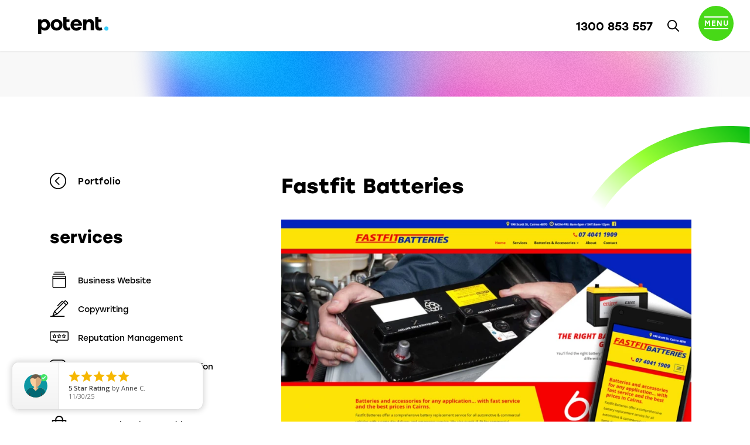

--- FILE ---
content_type: text/html; charset=utf-8
request_url: https://www.potent.com.au/portfolio/fastfit-batteries
body_size: 19048
content:
<!DOCTYPE html><html class="no-js" lang="en"><head> <meta charset="utf-8"> <style>@charset "UTF-8";@import url(https://use.typekit.net/thz7zux.css);:root{--blue:#007bff;--indigo:#6610f2;--purple:#814cfc;--pink:#e83e8c;--red:#dc3545;--orange:#fd7e14;--yellow:#ffc107;--green:#28a745;--teal:#20c997;--cyan:#17a2b8;--white:#fff;--gray:#6c757d;--gray-dark:#343a40;--primary:#47d917;--secondary:#3a7aef;--success:#28a745;--info:#17a2b8;--warning:#ffc107;--danger:#dc3545;--light:#f8f9fa;--dark:#343a40;--breakpoint-xs:0;--breakpoint-sm:576px;--breakpoint-md:768px;--breakpoint-lg:992px;--breakpoint-xl:1200px;--font-family-sans-serif:"stolzl","Helvetica Neue",Helvetica,Arial,sans-serif;--font-family-monospace:SFMono-Regular,Menlo,Monaco,Consolas,"Liberation Mono","Courier New",monospace}*,:after,:before{box-sizing:border-box}html{-webkit-text-size-adjust:100%;font-family:sans-serif;line-height:1.15}header,nav{display:block}body{background-color:#fff;color:#000;font-family:stolzl,Helvetica Neue,Helvetica,Arial,sans-serif;font-size:1rem;font-weight:300;line-height:1.8;margin:0;text-align:left}h1,h3{margin-bottom:.5rem;margin-top:0}p,ul{margin-bottom:1rem;margin-top:0}a{background-color:transparent;color:#47d917;text-decoration:none}svg{vertical-align:middle}svg{overflow:hidden}label{display:inline-block;margin-bottom:.5rem}button{border-radius:0}button,input{font-family:inherit;font-size:inherit;line-height:inherit;margin:0}button,input{overflow:visible}button{text-transform:none}[type=button],[type=submit],button{-webkit-appearance:button}[type=button]::-moz-focus-inner,[type=submit]::-moz-focus-inner,button::-moz-focus-inner{border-style:none;padding:0}h1,h3{font-weight:500;line-height:1.2;margin-bottom:.5rem}h1{font-size:2.5rem}h3{font-size:1.75rem}.list-unstyled{list-style:none;padding-left:0}.container,.container-fluid{margin-left:auto;margin-right:auto;padding-left:15px;padding-right:15px;width:100%}.row{display:flex;flex-wrap:wrap;margin-left:-15px;margin-right:-15px}.col,.col-lg-4,.col-md-4,.col-sm-12{padding-left:15px;padding-right:15px;position:relative;width:100%}.col{flex-basis:0;flex-grow:1;max-width:100%}.form-control{background-clip:padding-box;background-color:#fff;border:1px solid #ced4da;border-radius:0;color:#495057;display:block;font-size:1rem;font-weight:300;height:calc(1.8em + .75rem + 2px);line-height:1.8;padding:.375rem .75rem;width:100%}.form-control::-ms-expand{background-color:transparent;border:0}.form-control::-moz-placeholder{color:#6c757d;opacity:1}.form-group{margin-bottom:1rem}.form-inline{align-items:center;display:flex;flex-flow:row wrap}.btn{background-color:transparent;border:1px solid transparent;border-radius:0;color:#000;display:inline-block;font-size:1rem;font-weight:400;line-height:1.8;padding:.375rem .75rem;text-align:center;vertical-align:middle}.btn-primary{background-color:#47d917;border-color:#47d917;color:#212529}.collapse:not(.show){display:none}.dropdown{position:relative}.dropdown-menu{background-clip:padding-box;background-color:transparent;border:0 solid rgba(0,0,0,.15);color:#000;display:none;float:left;font-size:1rem;left:0;list-style:none;margin:.125rem 0 0;min-width:10rem;padding:.5rem 0;position:absolute;text-align:left;top:100%;z-index:1000}.dropdown-item{background-color:transparent;border:0;clear:both;color:#212529;display:block;font-weight:400;padding:0;text-align:inherit;white-space:nowrap;width:100%}.nav-link{display:block;padding:.75rem 1rem}.navbar{padding:.5rem 1rem;position:relative}.navbar,.navbar .container-fluid{align-items:center;display:flex;flex-wrap:wrap;justify-content:space-between}.navbar-brand{display:inline-block;font-size:1.25rem;line-height:inherit;margin-right:1rem;padding-bottom:.525rem;padding-top:.525rem;white-space:nowrap}.navbar-nav{display:flex;flex-direction:column;list-style:none;margin-bottom:0;padding-left:0}.navbar-nav .nav-link{padding-left:0;padding-right:0}.navbar-nav .dropdown-menu{float:none;position:static}.navbar-collapse{align-items:center;flex-basis:100%;flex-grow:1}.navbar-toggler{background-color:transparent;border:1px solid transparent;font-size:1.25rem;line-height:1;padding:.25rem .75rem}.navbar-nav-scroll{max-height:75vh;overflow-y:auto}.alert{border:1px solid transparent;margin-bottom:1rem;padding:.75rem 1.25rem;position:relative}.alert-danger{background-color:#f8d7da;border-color:#f5c6cb;color:#721c24}.d-none{display:none!important}.d-block{display:block!important}.d-flex{display:flex!important}.flex-row{flex-direction:row!important}.flex-grow-1{flex-grow:1!important}.h-auto{height:auto!important}.mr-2{margin-right:.5rem!important}.mb-2{margin-bottom:.5rem!important}.font-weight-bold{font-weight:700!important}.no-js .js-on{display:none!important}.container .row div div:first-child>h1{margin-top:0}.animated-fadein{animation-duration:1s;animation-fill-mode:both;visibility:hidden}.content .container{overflow:visible}.no-js .animated-fadein{display:block!important;visibility:visible!important}:root{--animate-duration:1s;--animate-delay:1s;--animate-repeat:1}.mfp-hide{display:none!important}button::-moz-focus-inner{border:0;padding:0}.icon{vertical-align:-.125em;width:1em}.navbar-nav-scroll{max-height:100vh;scrollbar-width:none}.navbar{caret-color:transparent}.navbar .nav-link{color:#47d917}.navbar .active .nav-link{color:#3a7aef}.navbar .navbar-toggler{background:0 0}.icon{fill:currentColor;align-items:center;display:inline-flex;height:1em;justify-content:center;vertical-align:-.1em;width:auto!important}.content .contact-icons .icon{margin-top:3px}.content .contact-icons .icon:before{margin-left:-28px;text-align:center;width:18px}.content .contact-icons h1{color:#47d917;margin-top:2rem!important}.content .contact-icons p{font-weight:400;line-height:1.5}.content .contact-icons p a{color:#000}.btn-primary{background-color:transparent;border:2px solid #000;color:#000;display:inline-block;font-family:stolzl,sans-serif;font-size:15px;font-style:normal;font-weight:700;letter-spacing:1px;margin:2rem 0;padding:25px 50px;text-transform:uppercase}.header{position:relative;z-index:1041}.header .logo{animation:spot-pulse 8s ease-in-out infinite;font-size:1.8rem;margin-left:50px;max-width:-moz-fit-content;max-width:fit-content;padding-bottom:8px;padding-top:12px;z-index:70}.header .logo .logo-slide{display:none}.header .navbar-nav{margin-left:auto}.header .navbar{background-color:#fff;box-shadow:0 2px 2px 0 rgba(65,65,65,.06);padding:8px 0}.header .navbar .navbar-toggler{z-index:70}.header .contact-info{margin-left:auto;margin-top:0}.header .phone{color:#000;font-size:20px;font-weight:500}.header .opensearch{color:#000;font-size:20px;margin:2px 20px 0}.header .container-fluid{position:relative;z-index:51}.header .navbar-collapse{background-color:#47d917;background:url(../../public/images/nav-circle.png) no-repeat bottom left 400px,#47d917;padding-top:90px}.header .dropdown-search,.header .navbar-collapse{left:0;opacity:0;overflow:hidden;position:fixed;right:0;top:0;visibility:hidden;z-index:50}.header .dropdown-search{background-color:#47d917;background:url(../../public/images/nav-circle-reverse.png) no-repeat 0 100%,#47d917;padding:180px 0 80px}.header .dropdown-search .form-control{background:0 0;border:none;border-bottom:2px solid #fff;color:#000;font-family:stolzl,sans-serif;font-size:30px;font-style:normal;font-weight:400;width:100%}.header .dropdown-search input::-moz-placeholder{color:#000;opacity:1}.header .dropdown-search input:-ms-input-placeholder{color:#000}.header .dropdown-search input::-ms-input-placeholder{color:#000}.header .nav-toggle-circle{align-items:center;background-color:#47d917;border-radius:50%;color:#fff;display:inline-block;height:60px;margin-top:-8px;padding:18.5px 10px;vertical-align:middle;width:60px}.header .nav-toggle-circle .nav-icon{display:inline-block;height:24px;position:relative;transform:rotate(0);width:41px}.header .nav-toggle-circle .nav-icon span{background:#fff;display:block;height:2px;left:0;opacity:1;position:absolute;transform:rotate(0);width:100%}.header .nav-toggle-circle .nav-icon span:first-child{top:0;transform-origin:left center}.header .nav-toggle-circle .nav-icon span:nth-child(2){background:0 0;color:#fff;font-size:13px;font-weight:500;letter-spacing:1px;text-transform:uppercase;top:5px;transform-origin:left center}.header .nav-toggle-circle .nav-icon span:nth-child(3){top:20px;transform-origin:left center}.header .navbar-nav{flex-direction:column;margin-left:0;padding:60px 0 150px 190px;position:relative}.header .navbar-nav>li{position:unset}.header .navbar-nav>li>a{color:#000;font-family:stolzl,sans-serif;font-size:55px;font-style:normal;font-weight:500;line-height:2rem;margin-bottom:24px;text-transform:lowercase}.header .navbar-nav>li>a:after{content:none}.header .navbar-nav>li>.dropdown-menu{background-color:transparent;border:none;border-radius:0;left:100%;left:35rem;margin-top:0;min-height:100%;padding:0;position:absolute!important;top:-30px;top:4rem}.header .navbar-nav>li>.dropdown-menu>a{color:#000;font-family:stolzl,sans-serif;font-size:22px;font-style:normal;font-weight:400;padding:0 1.5rem}.header .navbar-nav>li>.dropdown-menu>a svg{color:#fff;font-size:28px;margin-right:20px;margin-top:-2px;opacity:0;vertical-align:middle}.header .navbar-nav>li:not(:first-child):not(:nth-child(2)):not(:nth-child(3)):not(:last-child)>a{font-size:36px;line-height:2rem;margin-bottom:0}.header .navbar-nav li.bottom-social{margin:20px 0 70px .75rem}.header .navbar-nav li.bottom-social a{font-size:28px;margin-right:20px;text-decoration:none}@keyframes spot-pulse{0%{color:#47d917}45%{color:#47d917}50%{color:#38cefb}65%{color:#38cefb}70%{color:#824bee}80%{color:#824bee}85%{color:#eb31c5}95%{color:#eb31c5}to{color:#47d917}}.titlestrip{align-items:center;background-color:#f8f8f8;background:url(../../public/images/titlestrip-bg-landing.png) no-repeat 50%,#f8f8f8;background-size:cover;display:flex;min-height:237px}.titlestrip h1{font-family:stolzl,sans-serif;font-size:50px;font-style:normal;font-weight:700;margin-bottom:10px;text-transform:lowercase}.content{background-color:#fff;padding:60px 0}.content [class*=col-]{z-index:5}.content h1{font-size:35px;font-weight:700}.content h1{color:#000;font-family:stolzl,sans-serif;font-style:normal}.content h3{color:#000;font-weight:700;line-height:1.8rem}.content h3{font-family:stolzl,sans-serif;font-size:18px;font-style:normal}.content h1,.content h3{margin-top:2rem}.content p a{text-decoration:underline}.cta .btn-primary{border-color:#fff;color:#fff;padding:40px 100px}.white-popup{margin:0 auto;max-width:1140px;position:relative;width:auto}.white-popup .package-description{background-color:#fff;margin:0 23px 0 7px;padding:3rem 4rem}.white-popup h1{font-size:35px;font-weight:700}.white-popup h1{color:#000;font-family:stolzl,sans-serif;font-style:normal}.white-popup p{margin-bottom:2rem}.white-popup [type=submit]{border:2px solid #000;color:#000;display:inline-block;font-family:stolzl,sans-serif;font-size:15px;font-style:normal;font-weight:700;letter-spacing:1px;padding:25px 50px;text-transform:uppercase}.footer a{color:#000}.footer .byline{font-family:stolzl,sans-serif;font-size:13px;font-style:normal;font-weight:300;margin-top:3rem}.footer .byline a{margin-left:15px;margin-right:15px}@media (min-width:992px) and (max-width:1199.98px){.white-popup .package-description{margin:0 39px 0 23px}}@media (max-width:1199.98px){.header .navbar-nav{padding:60px 0 150px 100px}.header .navbar-nav>li>.dropdown-menu{left:25rem}}@media (min-width:768px) and (max-width:991.98px){.cta .btn-primary{padding:30px 40px}.white-popup .package-description{margin:0 63px 0 46px}}@media (max-width:991.98px){.header .navbar-nav{padding:60px 0 180px 30px}.header .navbar-nav>li>a{font-size:44px;line-height:1rem}.header .navbar-nav>li>.dropdown-menu{left:16rem}.header .navbar-nav>li>.dropdown-menu>a{font-size:19px}}@media (max-width:767.98px){.header .navbar-nav{padding:20px 0 180px 15px}.header .navbar-nav>li>.dropdown-menu{left:0;padding-bottom:1rem;position:relative!important;top:0}.header .navbar-nav>li>.dropdown-menu>a{font-size:17px;padding-left:1rem}.header .navbar-nav>li>.dropdown-menu>a svg{display:none}.header .logo{margin-left:15px}.header .contact-info{margin-right:15px}.header .collapse{overflow-y:auto}.titlestrip{min-height:200px}.titlestrip h1{font-size:35px}.white-popup .package-description{margin:0 26px}}@media (max-width:575.98px){.header .navbar-nav>li>.dropdown-menu>a{font-size:15px;padding-left:.5rem}.titlestrip{min-height:160px}.titlestrip h1{font-size:30px;padding:2rem 0}.footer .byline{margin:3rem 30px 0}.white-popup .package-description{margin:0 15px;padding:3rem 2rem}}</style> <script async src="https://www.googletagmanager.com/gtag/js?id=G-W35B3G28PK"></script> <script>window.dataLayer = window.dataLayer || []; function gtag() { dataLayer.push(arguments); } gtag('js', new Date()); gtag('config', 'G-W35B3G28PK'); </script> <title>Fastfit Batteries | Potent - online success made simple | Web Design, SEO & Google Ads in Melbourne</title><meta property="og:title" content="Fastfit Batteries | Potent - online success made simple | Web Design, SEO & Google Ads in Melbourne"><meta property="og:url" content="https://www.potent.com.au/portfolio/fastfit-batteries"> <meta property="og:image" content="https://potent-4634.kxcdn.com/images/opengraph.png"> <meta property="og:image:width" content="1200"> <meta property="og:image:height" content="630"><meta property="og:type" content="website"><link rel="apple-touch-icon" sizes="180x180" href="https://potent-4634.kxcdn.com/apple-touch-icon.png"><link rel="icon" type="image/png" sizes="32x32" href="https://potent-4634.kxcdn.com/favicon-32x32.png"><link rel="icon" type="image/png" sizes="16x16" href="https://potent-4634.kxcdn.com/favicon-16x16.png"><link rel="manifest" href="https://potent-4634.kxcdn.com/site.webmanifest"><meta name="msapplication-TileColor" content="#47d917"><meta name="theme-color" content="#47d917"><link rel="canonical" href="https://www.potent.com.au/portfolio/fastfit-batteries"><meta name="viewport" content="width=device-width, initial-scale=1"><link rel="stylesheet" href="https://potent-4634.kxcdn.com/css/app.css?id=207c94fdb55210c9b08242bab6aa4c39"><script src="https://potent-4634.kxcdn.com/js/app.js?id=ace41c9fba63aace0d4f615e82f5c130" defer></script><script>(function(h){h.className = h.className.replace('no-js', 'js')})(document.documentElement)</script><script>if (location.hostname !== 'www.potent.com.au') { switch (location.hostname) { case 'regionalnewspapers.com.au': case 'www.regionalnewspapers.com.au': window.location.replace('https://www.potent.com.au/newspaper-websites'); break; case 'regionaldirectories.com.au': case 'www.regionaldirectories.com.au': window.location.replace('https://www.potent.com.au/your-local-business-guide'); break; case 'ylbg.com.au': case 'www.ylbg.com.au': window.location.replace('https://www.potent.com.au/your-local-business-guide'); break; case 'potentseo.com.au': case 'www.potentseo.com.au': window.location.replace('https://www.potent.com.au/fix-my-seo'); break; case 'potentcopy.com.au': case 'www.potentcopy.com.au': window.location.replace('https://www.potent.com.au/copywriting'); break; case 'potentemail.com.au': case 'www.potentemail.com.au': window.location.replace('https://www.potent.com.au/email-sms-marketing'); break; case 'potentppc.com.au': case 'www.potentppc.com.au': window.location.replace('https://www.potent.com.au/google-advertising'); break; case 'fixmyseo.au': case 'www.fixmyseo.au': window.location.replace('https://www.potent.com.au/fix-my-seo'); break; default: window.location.replace('https://www.potent.com.au/'); } }</script> <script>!function(o,e){e.MissiveChatConfig={id:"2dec8573-16d4-4301-af60-0b43ffd5b8ea",chat:{position:"bottom-right",variables:{"background-color":"#fff","badge-background-color":"#f23131","badge-border-radius":"100%","badge-box-shadow":"0 1px 2px rgba(0,0,0, .2)","badge-color":"#fff","badge-size":"24px","border-color":"rgba(0,0,0, .05)",border:"solid 1px rgba(0,0,0, .06)","box-shadow":"0 5px 30px rgba(0,0,0, .1)","bubble-dark-color":"var(--main-color)","bubble-light-color":"#f5f5f5","button-border-radius":"10em","close-button-color":"#fff","closed-border-radius":"30px","font-family":'-apple-system, BlinkMacSystemFont, "Segoe UI", Roboto, Helvetica, Arial, sans-serif, "Apple Color Emoji", "Segoe UI Emoji", "Segoe UI Symbol"',"font-size":"15px","header-opened-background-color":"var(--main-color)","header-subtitle-text-color":"rgba(255,255,255, .65)","header-title-text-color":"#fff",height:"600px","light-text-color":"#7b7c7f","main-color":"#000",margin:"20px","max-height":"calc(100% - 40px)","max-width":"calc(100% - 40px)","opened-border-radius":"10px","status-connecting-color":"#fdd157","status-offline-color":"#f23131","status-online-color":"#00b351","text-color":"#34363a","transition-duration":"225ms","transition-easing":"cubic-bezier(.4, .0, .2, 1)",width:"350px"}},onReady:function(){e.MissiveChat.showButton()}};var a=o.createElement("script");a.async=!0,a.src="https://webchat.missiveapp.com/"+e.MissiveChatConfig.id+"/missive.js",o.head&&o.head.appendChild(a)}(document,window);</script></head><body > <div class="wrapper"> <header class="header"> <div x-ref="menu" x-data="menu(500)" @resize.window.throttle="menuResize()" @resize.window.debounce="menuResize()" @scroll.window="windowScroll()" :style="menuMinHeight()" :class="menuClasses([])"> <nav x-ref="navbar" :class="navbarClasses()" class="navbar"> <div class="container-fluid"> <a class="navbar-brand flex-grow-1 logo" href="/"> <svg class="icon logo-main" xmlns="http://www.w3.org/2000/svg" viewBox="0 0 117.19 28.23"><path style="fill:#000" d="M84.44,8.45c2,0,3.33,1.57,3.33,3.81V22h5.39V11c0-4.44-2.77-7.41-6.9-7.41A7.32,7.32,0,0,0,80.8,5.84l-.35.36v-2H75V22h5.43V13.75C80.45,10.33,81.87,8.45,84.44,8.45Z"/><path style="fill:#000" d="M102.36,22.58a9.6,9.6,0,0,0,4.75-1.24l-1.23-4.2a6.23,6.23,0,0,1-2.54.64c-1.75,0-2.64-1-2.64-2.86V8.38h4.76V4.15H100.7V0H95.27V15.5C95.27,20.07,97.79,22.58,102.36,22.58Z"/><path style="fill:#000" d="M50.1,17.78c-1.75,0-2.64-1-2.64-2.86V8.38h4.76V4.15H47.46V0H42V15.5c0,4.57,2.51,7.08,7.08,7.08a9.57,9.57,0,0,0,4.75-1.24l-1.23-4.2A6.19,6.19,0,0,1,50.1,17.78Z"/><path style="fill:#000" d="M73.19,14.37v0a8.93,8.93,0,0,0,.1-1.16,9.66,9.66,0,0,0-19.32,0,9.43,9.43,0,0,0,9.71,9.59,9.34,9.34,0,0,0,9-6.23H67a4.3,4.3,0,0,1-3.29,1.64,4.59,4.59,0,0,1-4.41-3.54l-.07-.25h14ZM59.43,11.18l.13-.29a4.41,4.41,0,0,1,8.16,0l.13.29Z"/><path style="fill:#000" d="M30.86,3.68c-5.66,0-9.92,4.05-9.92,9.42s4.26,9.45,9.92,9.45,9.82-4.07,9.82-9.45S36.46,3.68,30.86,3.68Zm0,14.35a4.72,4.72,0,0,1-4.72-4.93,4.78,4.78,0,0,1,4.72-4.94,4.73,4.73,0,0,1,4.61,4.94A4.72,4.72,0,0,1,30.86,18Z"/><path style="fill:#000" d="M11.31,22.58c5,0,8.72-4.07,8.72-9.48s-3.75-9.49-8.72-9.49A8,8,0,0,0,5.76,5.56l-.33.3V4.15H0V28.23H5.43V20.34l.33.29A8,8,0,0,0,11.31,22.58ZM10.11,8.16a4.63,4.63,0,0,1,4.61,4.94c0,2.9-1.9,4.93-4.61,4.93A4.76,4.76,0,0,1,5.43,13.1,4.76,4.76,0,0,1,10.11,8.16Z"/><circle cx="113.79" cy="19.22" r="3.41"/></svg><span class="d-none">Potent</span> <svg class="icon logo-slide" xmlns="http://www.w3.org/2000/svg" viewBox="0 0 239.38 199.72"><path style="fill:#fff" d="M91.72,153.91c40.33,0,70.75-33.08,70.75-76.95S132.05,0,91.72,0c-18.15,0-33.28,5.33-45,15.84L44,18.27V4.45H0V199.72H44v-64l2.7,2.41C58.44,148.59,73.58,153.91,91.72,153.91ZM82,37c21.65,0,37.37,16.83,37.37,40,0,23.57-15.36,40-37.37,40C60.69,117,44,99.41,44,77S60.69,37,82,37Z"/><circle cx="211.75" cy="126.65" r="27.64"/></svg> </a> <div class="contact-info"> <a href="tel:+611300853557" data-event="engagement_phone" class="phone d-none d-sm-inline-block">1300 853 557</a> <a href="/search" class="js-on opensearch d-none d-sm-inline-block"><svg class="icon icon" xmlns="http://www.w3.org/2000/svg" viewBox="0 0 512 512"><!--! Font Awesome Pro 6.5.1 by @fontawesome - https://fontawesome.com License - https://fontawesome.com/license (Commercial License) Copyright 2023 Fonticons, Inc. --><path d="M368 208A160 160 0 1 0 48 208a160 160 0 1 0 320 0zM337.1 371.1C301.7 399.2 256.8 416 208 416C93.1 416 0 322.9 0 208S93.1 0 208 0S416 93.1 416 208c0 48.8-16.8 93.7-44.9 129.1L505 471c9.4 9.4 9.4 24.6 0 33.9s-24.6 9.4-33.9 0L337.1 371.1z"/></svg></a> </div> <button x-ref="toggle" @click="menuToggle()" class="navbar-toggler" type="button" aria-controls="navbar" :aria-expanded="menuOpen" aria-label="Toggle navigation"> <span class="nav-toggle-circle"> <span class="nav-icon js-on"> <span></span> <span>Menu</span> <span></span> </span> </span> </button> <div x-ref="collapse" class="collapse navbar-collapse" :class="collapseClasses()" id="navbar"> <ul @click="menuHeight()" x-ref="menu" x-trap.noscroll="menuOpen" @scroll="menuScroll()" class="navbar-nav navbar-nav-scroll"> <li :class="dropdownClasses('17e02634-8c84-4792-9c4b-dd7f9b6b176c')" class="nav-item dropdown"> <a class="nav-link big-nav" href="#" role="button" aria-expanded="false" @click="toggleDropdown('17e02634-8c84-4792-9c4b-dd7f9b6b176c')" @click.outside="closeDropdown('17e02634-8c84-4792-9c4b-dd7f9b6b176c')" > Services </a> <div :class="dropdownClasses('17e02634-8c84-4792-9c4b-dd7f9b6b176c')" class="dropdown-menu"> <a @click="itemClick" class="dropdown-item" href="/digital-strategy-development"> <svg class="icon" xmlns="http://www.w3.org/2000/svg" viewBox="0 0 30.42 30.42"><path d="M15.21,0A15.21,15.21,0,1,0,30.42,15.21,15.21,15.21,0,0,0,15.21,0ZM13.08,22.88l-1.41-1.41,6.23-6.25L11.52,9l1.4-1.43,7.83,7.63Z"/></svg> Digital Strategy Development </a> <a @click="itemClick" class="dropdown-item" href="/branding-logos-design"> <svg class="icon" xmlns="http://www.w3.org/2000/svg" viewBox="0 0 30.42 30.42"><path d="M15.21,0A15.21,15.21,0,1,0,30.42,15.21,15.21,15.21,0,0,0,15.21,0ZM13.08,22.88l-1.41-1.41,6.23-6.25L11.52,9l1.4-1.43,7.83,7.63Z"/></svg> Branding + Logos + Design </a> <a @click="itemClick" class="dropdown-item" href="/website-design-and-management"> <svg class="icon" xmlns="http://www.w3.org/2000/svg" viewBox="0 0 30.42 30.42"><path d="M15.21,0A15.21,15.21,0,1,0,30.42,15.21,15.21,15.21,0,0,0,15.21,0ZM13.08,22.88l-1.41-1.41,6.23-6.25L11.52,9l1.4-1.43,7.83,7.63Z"/></svg> Website Design + Management </a> <a @click="itemClick" class="dropdown-item" href="/ecommerce-websites"> <svg class="icon" xmlns="http://www.w3.org/2000/svg" viewBox="0 0 30.42 30.42"><path d="M15.21,0A15.21,15.21,0,1,0,30.42,15.21,15.21,15.21,0,0,0,15.21,0ZM13.08,22.88l-1.41-1.41,6.23-6.25L11.52,9l1.4-1.43,7.83,7.63Z"/></svg> Shopify e-Commerce Websites </a> <a @click="itemClick" class="dropdown-item" href="/google-my-business-management"> <svg class="icon" xmlns="http://www.w3.org/2000/svg" viewBox="0 0 30.42 30.42"><path d="M15.21,0A15.21,15.21,0,1,0,30.42,15.21,15.21,15.21,0,0,0,15.21,0ZM13.08,22.88l-1.41-1.41,6.23-6.25L11.52,9l1.4-1.43,7.83,7.63Z"/></svg> Google My Business Management </a> <a @click="itemClick" class="dropdown-item" href="/reviews-and-reputation-management"> <svg class="icon" xmlns="http://www.w3.org/2000/svg" viewBox="0 0 30.42 30.42"><path d="M15.21,0A15.21,15.21,0,1,0,30.42,15.21,15.21,15.21,0,0,0,15.21,0ZM13.08,22.88l-1.41-1.41,6.23-6.25L11.52,9l1.4-1.43,7.83,7.63Z"/></svg> Reviews + Reputation Management </a> <a @click="itemClick" class="dropdown-item" href="/seo"> <svg class="icon" xmlns="http://www.w3.org/2000/svg" viewBox="0 0 30.42 30.42"><path d="M15.21,0A15.21,15.21,0,1,0,30.42,15.21,15.21,15.21,0,0,0,15.21,0ZM13.08,22.88l-1.41-1.41,6.23-6.25L11.52,9l1.4-1.43,7.83,7.63Z"/></svg> SEO Search Engine Optimisation </a> <a @click="itemClick" class="dropdown-item" href="/google-advertising"> <svg class="icon" xmlns="http://www.w3.org/2000/svg" viewBox="0 0 30.42 30.42"><path d="M15.21,0A15.21,15.21,0,1,0,30.42,15.21,15.21,15.21,0,0,0,15.21,0ZM13.08,22.88l-1.41-1.41,6.23-6.25L11.52,9l1.4-1.43,7.83,7.63Z"/></svg> Google Advertising </a> <a @click="itemClick" class="dropdown-item" href="/social-media-management"> <svg class="icon" xmlns="http://www.w3.org/2000/svg" viewBox="0 0 30.42 30.42"><path d="M15.21,0A15.21,15.21,0,1,0,30.42,15.21,15.21,15.21,0,0,0,15.21,0ZM13.08,22.88l-1.41-1.41,6.23-6.25L11.52,9l1.4-1.43,7.83,7.63Z"/></svg> Social Media Management </a> <a @click="itemClick" class="dropdown-item" href="/copywriting"> <svg class="icon" xmlns="http://www.w3.org/2000/svg" viewBox="0 0 30.42 30.42"><path d="M15.21,0A15.21,15.21,0,1,0,30.42,15.21,15.21,15.21,0,0,0,15.21,0ZM13.08,22.88l-1.41-1.41,6.23-6.25L11.52,9l1.4-1.43,7.83,7.63Z"/></svg> Copywriting </a> <a @click="itemClick" class="dropdown-item" href="/email-sms-marketing"> <svg class="icon" xmlns="http://www.w3.org/2000/svg" viewBox="0 0 30.42 30.42"><path d="M15.21,0A15.21,15.21,0,1,0,30.42,15.21,15.21,15.21,0,0,0,15.21,0ZM13.08,22.88l-1.41-1.41,6.23-6.25L11.52,9l1.4-1.43,7.83,7.63Z"/></svg> Email + SMS Marketing </a> <a @click="itemClick" class="dropdown-item" href="/google-workspace-and-email-management"> <svg class="icon" xmlns="http://www.w3.org/2000/svg" viewBox="0 0 30.42 30.42"><path d="M15.21,0A15.21,15.21,0,1,0,30.42,15.21,15.21,15.21,0,0,0,15.21,0ZM13.08,22.88l-1.41-1.41,6.23-6.25L11.52,9l1.4-1.43,7.83,7.63Z"/></svg> Google Workspace + Email Management </a> <a @click="itemClick" class="dropdown-item" href="/your-local-business-guide"> <svg class="icon" xmlns="http://www.w3.org/2000/svg" viewBox="0 0 30.42 30.42"><path d="M15.21,0A15.21,15.21,0,1,0,30.42,15.21,15.21,15.21,0,0,0,15.21,0ZM13.08,22.88l-1.41-1.41,6.23-6.25L11.52,9l1.4-1.43,7.83,7.63Z"/></svg> Your Local Business Guide </a> <a @click="itemClick" class="dropdown-item" href="/newspaper-websites"> <svg class="icon" xmlns="http://www.w3.org/2000/svg" viewBox="0 0 30.42 30.42"><path d="M15.21,0A15.21,15.21,0,1,0,30.42,15.21,15.21,15.21,0,0,0,15.21,0ZM13.08,22.88l-1.41-1.41,6.23-6.25L11.52,9l1.4-1.43,7.83,7.63Z"/></svg> Newspaper Websites </a> </div> <li class="nav-item"> <a class="nav-link big-nav" href="/packages"> Packages </a> </li> <li class="nav-item"> <a class="nav-link big-nav" href="/portfolio"> Portfolio </a> </li> <li class="nav-item"> <a class="nav-link" href="/about-potent"> About </a> </li> <li class="nav-item"> <a class="nav-link" href="/our-team"> Our Team </a> </li> <li class="nav-item"> <a class="nav-link" href="/contact"> Contact </a> </li><li class="bottom-social"> <a href="tel:+611300853557" data-event="engagement_phone" class="d-md-none"><svg class="icon icon-fw icon-pull-left icon" xmlns="http://www.w3.org/2000/svg" viewBox="0 0 512 512"><!--! Font Awesome Pro 6.5.1 by @fontawesome - https://fontawesome.com License - https://fontawesome.com/license (Commercial License) Copyright 2023 Fonticons, Inc. --><path d="M164.9 24.6c-7.7-18.6-28-28.5-47.4-23.2l-88 24C12.1 30.2 0 46 0 64C0 311.4 200.6 512 448 512c18 0 33.8-12.1 38.6-29.5l24-88c5.3-19.4-4.6-39.7-23.2-47.4l-96-40c-16.3-6.8-35.2-2.1-46.3 11.6L304.7 368C234.3 334.7 177.3 277.7 144 207.3L193.3 167c13.7-11.2 18.4-30 11.6-46.3l-40-96z"/></svg></a> <a href="https://www.facebook.com/potentweb" data-event="engagement_facebook" target="_blank"><svg class="icon icon" xmlns="http://www.w3.org/2000/svg" viewBox="0 0 320 512"><!--! Font Awesome Pro 6.5.1 by @fontawesome - https://fontawesome.com License - https://fontawesome.com/license (Commercial License) Copyright 2023 Fonticons, Inc. --><path d="M80 299.3V512H196V299.3h86.5l18-97.8H196V166.9c0-51.7 20.3-71.5 72.7-71.5c16.3 0 29.4 .4 37 1.2V7.9C291.4 4 256.4 0 236.2 0C129.3 0 80 50.5 80 159.4v42.1H14v97.8H80z"/></svg></a> <a href="https://www.instagram.com/potentweb" data-event="engagement_instagram" target="_blank"><svg class="icon icon" xmlns="http://www.w3.org/2000/svg" viewBox="0 0 448 512"><!--! Font Awesome Pro 6.5.1 by @fontawesome - https://fontawesome.com License - https://fontawesome.com/license (Commercial License) Copyright 2023 Fonticons, Inc. --><path d="M224.1 141c-63.6 0-114.9 51.3-114.9 114.9s51.3 114.9 114.9 114.9S339 319.5 339 255.9 287.7 141 224.1 141zm0 189.6c-41.1 0-74.7-33.5-74.7-74.7s33.5-74.7 74.7-74.7 74.7 33.5 74.7 74.7-33.6 74.7-74.7 74.7zm146.4-194.3c0 14.9-12 26.8-26.8 26.8-14.9 0-26.8-12-26.8-26.8s12-26.8 26.8-26.8 26.8 12 26.8 26.8zm76.1 27.2c-1.7-35.9-9.9-67.7-36.2-93.9-26.2-26.2-58-34.4-93.9-36.2-37-2.1-147.9-2.1-184.9 0-35.8 1.7-67.6 9.9-93.9 36.1s-34.4 58-36.2 93.9c-2.1 37-2.1 147.9 0 184.9 1.7 35.9 9.9 67.7 36.2 93.9s58 34.4 93.9 36.2c37 2.1 147.9 2.1 184.9 0 35.9-1.7 67.7-9.9 93.9-36.2 26.2-26.2 34.4-58 36.2-93.9 2.1-37 2.1-147.8 0-184.8zM398.8 388c-7.8 19.6-22.9 34.7-42.6 42.6-29.5 11.7-99.5 9-132.1 9s-102.7 2.6-132.1-9c-19.6-7.8-34.7-22.9-42.6-42.6-11.7-29.5-9-99.5-9-132.1s-2.6-102.7 9-132.1c7.8-19.6 22.9-34.7 42.6-42.6 29.5-11.7 99.5-9 132.1-9s102.7-2.6 132.1 9c19.6 7.8 34.7 22.9 42.6 42.6 11.7 29.5 9 99.5 9 132.1s2.7 102.7-9 132.1z"/></svg></a> <a href="/reviews"><svg class="icon" xmlns="http://www.w3.org/2000/svg" viewBox="0 0 133.21 122.18"><path d="M104.64,40.63,94.18,39.12l-4.7-9.46c-.26-.57-.6-.85-1-.85s-.75.28-1,.85l-4.69,9.46L72.29,40.63c-.78.13-1.17.44-1.17,1a1.5,1.5,0,0,0,.54,1l7.57,7.36L77.44,60.33a2.07,2.07,0,0,0,0,.41,1.27,1.27,0,0,0,.22.74.72.72,0,0,0,.64.3,1.65,1.65,0,0,0,.83-.25l9.36-4.9,9.36,4.9a1.77,1.77,0,0,0,.84.25.75.75,0,0,0,.66-.3,1.27,1.27,0,0,0,.21-.74,3,3,0,0,0,0-.41L97.7,49.94l7.59-7.36a1.59,1.59,0,0,0,.52-1C105.81,41.07,105.42,40.76,104.64,40.63Z"/><path d="M60.92,40.63,50.46,39.12l-4.7-9.46c-.26-.57-.6-.85-1-.85s-.76.28-1,.85L39,39.12,28.57,40.63c-.78.13-1.17.44-1.17,1a1.5,1.5,0,0,0,.54,1l7.57,7.36L33.72,60.33a2.25,2.25,0,0,0,0,.41,1.27,1.27,0,0,0,.21.74.72.72,0,0,0,.64.3,1.71,1.71,0,0,0,.84-.25l9.36-4.9,9.35,4.9a1.77,1.77,0,0,0,.84.25.75.75,0,0,0,.66-.3,1.27,1.27,0,0,0,.22-.74,3.55,3.55,0,0,0,0-.41L54,49.94l7.59-7.36a1.59,1.59,0,0,0,.52-1C62.09,41.07,61.7,40.76,60.92,40.63Z"/><path d="M118.54,0H14.67A14.69,14.69,0,0,0,0,14.67V78.92A14.69,14.69,0,0,0,14.67,93.59h23l38.07,27.78a4.25,4.25,0,0,0,2.51.81,4.18,4.18,0,0,0,1.92-.46,4.24,4.24,0,0,0,2.33-3.79V93.59h36.07a14.69,14.69,0,0,0,14.67-14.67V14.67A14.69,14.69,0,0,0,118.54,0Zm6.17,78.92a6.18,6.18,0,0,1-6.17,6.17H78.22A4.25,4.25,0,0,0,74,89.34v20.23L41.53,85.91a4.25,4.25,0,0,0-2.5-.82H14.67A6.18,6.18,0,0,1,8.5,78.92V14.67A6.18,6.18,0,0,1,14.67,8.5H118.54a6.18,6.18,0,0,1,6.17,6.17Z"/></svg></a> </li> </ul> </div> </div> </nav></div> <div class="dropdown-search"> <div class="h-auto"> <div class="container"> <div class="searchbox"> <form class="form-inline" action="/search"> <input type="text" class="form-control" id="dropsearchbox" name="q" placeholder="Search"> </form> </div> </div> </div> </div></header> <div class="titlestrip-empty"></div><div class="content case-study"> <div class="container"> <div class="row"> <div class="col-md-8"> <div class="container"> <div class="js-on"> <div class="animated-fadein d-md-none" data-animate="fadeInLeft" data-animate-delay="100"> <div class="clearbutton back"> <a href="/portfolio"><svg class="icon icon" xmlns="http://www.w3.org/2000/svg" viewBox="0 0 512 512"><!--! Font Awesome Pro 6.5.1 by @fontawesome - https://fontawesome.com License - https://fontawesome.com/license (Commercial License) Copyright 2023 Fonticons, Inc. --><path d="M32 256a224 224 0 1 1 448 0A224 224 0 1 1 32 256zm480 0A256 256 0 1 0 0 256a256 256 0 1 0 512 0zM276.7 132.7l-112 112c-6.2 6.2-6.2 16.4 0 22.6l112 112c6.2 6.2 16.4 6.2 22.6 0s6.2-16.4 0-22.6L198.6 256 299.3 155.3c6.2-6.2 6.2-16.4 0-22.6s-16.4-6.2-22.6 0z"/></svg>Portfolio</a> </div> </div> </div> <div class="animated-fadein" data-animate="fadeInRight" data-animate-delay="300"> <h1>Fastfit Batteries</h1> </div> <br> </div> <div class="container"> <div class="animated-fadein" data-animate="fadeInUp" data-animate-delay="300"><picture> <source type="image/webp" srcset="[data-uri] 32w, https://potent-4634.kxcdn.com/img/containers/assets/portfolio/monitors/fastfit-batteries.png/74d586352c5707831a2f896fe12b5d28.webp 140w, https://potent-4634.kxcdn.com/img/containers/assets/portfolio/monitors/fastfit-batteries.png/e5045f2d5926875cfa3b1846d840fc14.webp 168w, https://potent-4634.kxcdn.com/img/containers/assets/portfolio/monitors/fastfit-batteries.png/5f8615609f6798571d27caae0f6e1eab.webp 200w, https://potent-4634.kxcdn.com/img/containers/assets/portfolio/monitors/fastfit-batteries.png/391a6f093d640c94895a4d9f6415b025.webp 240w, https://potent-4634.kxcdn.com/img/containers/assets/portfolio/monitors/fastfit-batteries.png/041e87ac5e91e828232ef243b05d52cd.webp 286w, https://potent-4634.kxcdn.com/img/containers/assets/portfolio/monitors/fastfit-batteries.png/583db9c562ee78c42da0112b1e021bbb.webp 342w, https://potent-4634.kxcdn.com/img/containers/assets/portfolio/monitors/fastfit-batteries.png/d5637da0cc785e595893c7d4665abd3c.webp 409w, https://potent-4634.kxcdn.com/img/containers/assets/portfolio/monitors/fastfit-batteries.png/17ba0043e77361c795674fe58cc95fed.webp 489w, https://potent-4634.kxcdn.com/img/containers/assets/portfolio/monitors/fastfit-batteries.png/3a7133854f4f8a62baa0c91c9b0b5d2b.webp 585w, https://potent-4634.kxcdn.com/img/containers/assets/portfolio/monitors/fastfit-batteries.png/701769fd659354e2a1208ad615369b1c.webp 700w, https://potent-4634.kxcdn.com/img/containers/assets/portfolio/monitors/fastfit-batteries.png/20a1bc11b7e8d6e7a28821f6e3c0df5f.webp 836w, https://potent-4634.kxcdn.com/img/containers/assets/portfolio/monitors/fastfit-batteries.png/fa0e6fad70de941d9fb3d3b5f0547593.webp 1000w" sizes="1px" > <source type="image/png" srcset="[data-uri] 32w, https://potent-4634.kxcdn.com/img/containers/assets/portfolio/monitors/fastfit-batteries.png/f8c60328257e85be7c25304840f3133a.png 140w, https://potent-4634.kxcdn.com/img/containers/assets/portfolio/monitors/fastfit-batteries.png/32c924a1408b55545dc6820bc949ad52.png 168w, https://potent-4634.kxcdn.com/img/containers/assets/portfolio/monitors/fastfit-batteries.png/c5c710c4c88857a4cbc949c7346c1d9c.png 200w, https://potent-4634.kxcdn.com/img/containers/assets/portfolio/monitors/fastfit-batteries.png/c500c03f5816bceafcccb770faf547a6.png 240w, https://potent-4634.kxcdn.com/img/containers/assets/portfolio/monitors/fastfit-batteries.png/dcc641550a996508bf0b660a2216bd6f.png 286w, https://potent-4634.kxcdn.com/img/containers/assets/portfolio/monitors/fastfit-batteries.png/6c370d306cac01a01fe7c7026db3b285.png 342w, https://potent-4634.kxcdn.com/img/containers/assets/portfolio/monitors/fastfit-batteries.png/8a7154871755ff1bbdbe649aca157451.png 409w, https://potent-4634.kxcdn.com/img/containers/assets/portfolio/monitors/fastfit-batteries.png/7510a967a348c6644e06dbfd91934586.png 489w, https://potent-4634.kxcdn.com/img/containers/assets/portfolio/monitors/fastfit-batteries.png/99fdf9f348daf5722bc4a9eec06c61aa.png 585w, https://potent-4634.kxcdn.com/img/containers/assets/portfolio/monitors/fastfit-batteries.png/8b8bb1dffea350dc0eccada311eaf28c.png 700w, https://potent-4634.kxcdn.com/img/containers/assets/portfolio/monitors/fastfit-batteries.png/a58b10e0cccbcd5d45619b25e5f11b0e.png 836w, https://potent-4634.kxcdn.com/img/containers/assets/portfolio/monitors/fastfit-batteries.png/71734dce993af5728b338e931f8d83cc.png 1000w" sizes="1px" > <img alt="Fastfit Batteries" class="img-fluid" src="https://potent-4634.kxcdn.com/img/containers/assets/portfolio/monitors/fastfit-batteries.png/71734dce993af5728b338e931f8d83cc.png" width="1000" height="738" data-statamic-responsive-images ></picture></div> </div> </div> <div class="col-md-4 order-md-first sidebar"> <div class="animated-fadein d-md-none" data-animate="fadeInLeft" data-animate-delay="600"> <a class="btn btn-primary" href="https://www.fastfitbatteries.com.au" target="_blank">Visit Website</a> </div> <div class="animated-fadein d-none d-md-block" data-animate="fadeInLeft" data-animate-delay="100"> <div class="clearbutton back"> <a href="/portfolio"><svg class="icon icon" xmlns="http://www.w3.org/2000/svg" viewBox="0 0 512 512"><!--! Font Awesome Pro 6.5.1 by @fontawesome - https://fontawesome.com License - https://fontawesome.com/license (Commercial License) Copyright 2023 Fonticons, Inc. --><path d="M32 256a224 224 0 1 1 448 0A224 224 0 1 1 32 256zm480 0A256 256 0 1 0 0 256a256 256 0 1 0 512 0zM276.7 132.7l-112 112c-6.2 6.2-6.2 16.4 0 22.6l112 112c6.2 6.2 16.4 6.2 22.6 0s6.2-16.4 0-22.6L198.6 256 299.3 155.3c6.2-6.2 6.2-16.4 0-22.6s-16.4-6.2-22.6 0z"/></svg>Portfolio</a> </div> </div> <div class="animated-fadein" data-animate="fadeInLeft" data-animate-delay="200"> <h2>Services</h2> </div> <div class="services"> <div class="animated-fadein" data-animate="fadeInLeft" data-animate-delay="300"> <a href="/business-website"> <span class="d-inline-flex"> <span class="icon-fw"><svg class="icon icon-fw" xmlns="http://www.w3.org/2000/svg" viewBox="0 0 169.57 206.21"><path d="M15.75,37a5.5,5.5,0,0,1,0-11l138-.07h0a5.5,5.5,0,0,1,0,11L15.75,37Z"/><path d="M28.34,11.06a5.5,5.5,0,0,1,0-11L141.11,0h0a5.5,5.5,0,0,1,0,11l-112.77.06Z"/><path d="M169.5,56.47A5.5,5.5,0,0,0,164,51h0L5.5,51.05A5.51,5.51,0,0,0,0,56.56L.07,187.94a18.3,18.3,0,0,0,18.28,18.27h0l132.94-.07a18.28,18.28,0,0,0,18.27-18.29Zm-11,5.5V79.59L11,79.67V62.05Zm-2.06,131a7.22,7.22,0,0,1-5.15,2.14l-132.94.07h0a7.29,7.29,0,0,1-7.28-7.28L11,90.67l147.5-.08,0,97.27A7.23,7.23,0,0,1,156.44,193Z"/></svg></span> <span>Business Website</span> </span> </a> </div> <div class="animated-fadein" data-animate="fadeInLeft" data-animate-delay="300"> <a href="/copywriting"> <span class="d-inline-flex"> <span class="icon-fw"><svg class="icon icon-fw" xmlns="http://www.w3.org/2000/svg" viewBox="0 0 222.42 202.89"><path d="M218.55,25.39l-21.5-21.5a13.31,13.31,0,0,0-18.81,0l-12.4,12.4-6.72-6.72a13.28,13.28,0,0,0-18.79,0h0L89.24,60.64a5.7,5.7,0,0,0,7.93,8.19.8.8,0,0,0,.13-.13l51.07-51.07a1.92,1.92,0,0,1,2.69,0l6.72,6.72L49.08,133.05a5.62,5.62,0,0,0-1.3,2L28.2,186.89a5.73,5.73,0,0,0,.51,5H5.5a5.5,5.5,0,0,0,0,11H173.89a5.5,5.5,0,0,0,0-11H41.7l45.68-17.25a5.79,5.79,0,0,0,2-1.31l113-113L218.5,44.21A13.32,13.32,0,0,0,218.55,25.39ZM43.33,179.11l12-31.75L75.1,167.12Zm42-17.84L69.21,145.18h0l-8.07-8.06,105-105,16.13,16.11h0l8.06,8.06ZM210.49,36.14,198.4,48.24,174.21,24.05,186.3,12a1.92,1.92,0,0,1,2.7,0l21.5,21.51A1.9,1.9,0,0,1,210.49,36.14Z"/></svg></span> <span>Copywriting</span> </span> </a> </div> <div class="animated-fadein" data-animate="fadeInLeft" data-animate-delay="300"> <a href="/reviews-and-reputation-management"> <span class="d-inline-flex"> <span class="icon-fw"><svg class="icon icon-fw" xmlns="http://www.w3.org/2000/svg" viewBox="0 0 233.02 146.67"><path d="M91.74,146.67a5.49,5.49,0,0,1-3.67-1.41L55.23,115.78H18.6c-9,0-18.6-4.74-18.6-15.16V15.16C0,9.06,4,0,15.16,0h202.7C224,0,233,4,233,15.16v85.46c0,6.1-4,15.16-15.16,15.16H97.24v25.39a5.51,5.51,0,0,1-5.5,5.5Zm-34.4-41.89A5.47,5.47,0,0,1,61,106.19l25.23,22.65V110.28a5.5,5.5,0,0,1,5.5-5.5H217.86c3.62,0,4.16-2.6,4.16-4.16V15.16c0-3.62-2.61-4.16-4.16-4.16H15.16c-1,0-4,0-4.16,4.23v85.39c0,4,7.56,4.16,7.63,4.16Z"/><path d="M186.66,81.16a6,6,0,0,1-2.89-.79l-8.92-4.69-8.93,4.7a5.86,5.86,0,0,1-2.88.78,4.84,4.84,0,0,1-4-2,5.36,5.36,0,0,1-1-3.17,7.16,7.16,0,0,1,.08-1.18l1.72-10-7.26-7.08a5.65,5.65,0,0,1-1.84-4,5.13,5.13,0,0,1,4.72-5.06l10.11-1.47,4.49-9.07a5.15,5.15,0,0,1,9.57,0l4.49,9.07,10.05,1.46c3.54.58,4.77,3.09,4.77,5.07a5.68,5.68,0,0,1-1.66,3.88l-.15.15-7.29,7.08,1.73,10a.88.88,0,0,0,0,.17,8.4,8.4,0,0,1,.08,1,5.39,5.39,0,0,1-1,3.21A4.83,4.83,0,0,1,186.66,81.16ZM166,76.09v0Zm-4-2.7Zm25.54-.07h0Zm-12.71-6.16a4.06,4.06,0,0,1,1.86.46l6.06,3.19-1.16-6.75a4,4,0,0,1,1.15-3.55l4.91-4.77-6.78-1a4,4,0,0,1-3-2.18l-3-6.14-3,6.14a4,4,0,0,1-3,2.18l-6.77,1,4.9,4.78a4,4,0,0,1,1.15,3.54l-1.16,6.75L173,67.62A4.09,4.09,0,0,1,174.85,67.16Zm-2.44-25.67Zm4.89,0Z"/><path d="M128.43,81a6,6,0,0,1-2.89-.78l-8.88-4.65-8.9,4.67A5.25,5.25,0,0,1,100.92,79a5.44,5.44,0,0,1-1-3.2,7.68,7.68,0,0,1,.06-1l0-.16,1.7-9.91-7.22-7a5.63,5.63,0,0,1-1.84-4,5.12,5.12,0,0,1,4.71-5l10.07-1.46,4.48-9a5.14,5.14,0,0,1,9.55,0l4.46,9,10,1.45c3.54.57,4.78,3.08,4.78,5.06A5.65,5.65,0,0,1,139,57.55l-.16.16-7.25,7,1.72,9.91a1.11,1.11,0,0,1,0,.19,7.89,7.89,0,0,1,.08,1,5.42,5.42,0,0,1-1,3.17A4.9,4.9,0,0,1,128.43,81Zm-24.52-7.78Zm25.41,0Zm-12.66-6.12a3.94,3.94,0,0,1,1.86.46l6,3.15L123.38,64a4,4,0,0,1,1.16-3.55l4.84-4.7-6.7-1a4,4,0,0,1-3-2.18l-3-6.07-3,6.06a4,4,0,0,1-3,2.19l-6.69,1,4.83,4.7A4,4,0,0,1,110,64l-1.15,6.65,6-3.15A3.93,3.93,0,0,1,116.66,67.05Zm2.45-25.43,0,0Zm-4.9,0Z"/><path d="M70.25,81a5.92,5.92,0,0,1-2.89-.78l-8.88-4.65-8.91,4.67A5.24,5.24,0,0,1,42.74,79a5.37,5.37,0,0,1-1-3.2,6.23,6.23,0,0,1,.06-1,.88.88,0,0,1,0-.16l1.71-9.91-7.22-7a5.59,5.59,0,0,1-1.84-4,5.11,5.11,0,0,1,4.71-5l10.07-1.46,4.47-9a5.14,5.14,0,0,1,9.55,0l4.47,9,10,1.45c3.55.57,4.78,3.08,4.78,5.06a5.65,5.65,0,0,1-1.66,3.86,1.21,1.21,0,0,1-.16.16l-7.24,7,1.71,9.91s0,.07,0,.1a7.55,7.55,0,0,1,.09,1.06,5.37,5.37,0,0,1-1,3.21A4.85,4.85,0,0,1,70.25,81ZM45.73,73.22h0Zm25.41,0ZM45.77,55.76l4.84,4.7A4,4,0,0,1,51.76,64l-1.15,6.65,6-3.15a4,4,0,0,1,3.71,0l6,3.15L65.2,64a4,4,0,0,1,1.15-3.55l4.85-4.7-6.7-1a4,4,0,0,1-3-2.18l-3-6.07-3,6.06a4,4,0,0,1-3,2.19Zm30.74.77h0ZM60.92,41.62l0,.05A.17.17,0,0,0,60.92,41.62Zm-4.9,0Z"/></svg></span> <span>Reputation Management</span> </span> </a> </div> <div class="animated-fadein" data-animate="fadeInLeft" data-animate-delay="300"> <a href="/seo"> <span class="d-inline-flex"> <span class="icon-fw"><svg class="icon icon-fw" xmlns="http://www.w3.org/2000/svg" viewBox="0 0 223.21 163.66"><path d="M223.21,81.58A47.24,47.24,0,0,0,187,35.7,41.23,41.23,0,0,0,146.22,0H41.12a41.13,41.13,0,0,0,0,82.25h87.77a47.13,47.13,0,0,0,56.88,45.48l11.86,32.32a5.49,5.49,0,0,0,5.16,3.61,5.43,5.43,0,0,0,1.89-.34,5.5,5.5,0,0,0,3.27-7.06l-11.76-32A47.22,47.22,0,0,0,223.21,81.58ZM11,41.12A30.15,30.15,0,0,1,41.12,11h105.1a30.22,30.22,0,0,1,29.36,23.42A47.24,47.24,0,0,0,130,71.25H41.12A30.16,30.16,0,0,1,11,41.12Zm165,76.63a36.17,36.17,0,1,1,36.17-36.17A36.21,36.21,0,0,1,176,117.75Z"/><path d="M176,53.53A28.05,28.05,0,1,0,204.1,81.58,28.08,28.08,0,0,0,176,53.53Zm0,45.1a17.05,17.05,0,1,1,17.06-17A17.07,17.07,0,0,1,176,98.63Z"/></svg></span> <span>SEO Search Engine Optimisation</span> </span> </a> </div> <div class="animated-fadein" data-animate="fadeInLeft" data-animate-delay="300"> <a href="/google-advertising"> <span class="d-inline-flex"> <span class="icon-fw"><svg class="icon icon-fw" xmlns="http://www.w3.org/2000/svg" viewBox="0 0 214.34 196.83"><path d="M213.86,151.16a39.27,39.27,0,0,0-4.67-13.47c-9.32-16.41-18.77-32.81-29.26-51q-6.42-11.1-12.79-22.17c-2.77-4.84-5.62-9.77-8.46-14.65l-.58-1c-5.35-9.23-10.88-18.77-16.1-28.28a39.84,39.84,0,0,0-62.6-9.32,42.14,42.14,0,0,0-9.83,15.24c-.18.24-.34.48-.5.74C53.49,54.05,37.76,81.38,22.54,107.8l-1.94,3.37q-2.93,5.08-5.83,10.17-2.71,4.72-5.44,9.45c-.37.59-.58,1-1.2,2.06l-.83,1.36c-.56.84-1.13,1.71-1.68,2.69A38.58,38.58,0,0,0,.39,162.4a39.47,39.47,0,0,0,36.46,34.33c1,.07,2,.1,3,.1,14.57,0,26.44-6.89,34.34-19.94.48-.78.9-1.57,1.28-2.26l.33-.6c.23-.44.45-.87.69-1.29l-.44-.25h0l2.74-4.75.44.26,7-12,6-10.34,5.48-9.46,2.29-3.92c2.51-4.29,4.92-8.41,7.27-12.45l6.57,11.41q13,22.53,26,45.08c7.41,12.84,20.39,20.5,34.71,20.5a42.49,42.49,0,0,0,6.17-.45,39.61,39.61,0,0,0,33.11-45.2ZM61.56,174.47a28.12,28.12,0,0,1-5,4.87v0l-.35.27a24.57,24.57,0,0,1-9.44,4.48,27.85,27.85,0,1,1,14.8-9.6Zm50.8-69.83c-.38-.61-.76-1.31-1.07-1.91s-.73-1.35-1.1-2Q101.12,84.9,90.85,67.24L83.39,54.36a33.65,33.65,0,0,1-4.1-15.84,26.57,26.57,0,0,1,1.18-7.09,30.76,30.76,0,0,1,7.19-11.57A27.84,27.84,0,0,1,127,20.4a28,28,0,0,1,4.42,6c5.32,9.69,11,19.48,16.8,29.49q4.22,7.29,8.43,14.61,6.38,11.1,12.8,22.2l6.15,10.68c7.62,13.22,15.5,26.88,23.07,40.28a27.08,27.08,0,0,1,.82,25.67h0a27.07,27.07,0,0,1-20.62,15.25c-11.61,1.73-22.6-3.7-28.69-14.16-8.54-14.89-17.29-30.06-26-45.08l-10-17.46.08-.14ZM54,120a39.78,39.78,0,0,0-23.84-1.5c.14-.23.27-.46.4-.7l7.32-12.72C48,87.56,58.33,69.7,68.59,51.93A39.61,39.61,0,0,0,72,59.62c1.77,3.12,3.6,6.27,5.37,9.32l.61,1c1.57,2.7,3.16,5.43,4.71,8.17q3.59,6.26,7.24,12.53l.7,1.21c2.83,4.89,5.76,10,8.63,15,.13.21.25.43.36.65l.18.34.26.47c-3.62,6.29-7.62,13.15-12.54,21.55L78,146.2A39,39,0,0,0,54,120Z"/></svg></span> <span>Google Advertising</span> </span> </a> </div> <div class="animated-fadein" data-animate="fadeInLeft" data-animate-delay="300"> <a href="/your-local-business-guide"> <span class="d-inline-flex"> <span class="icon-fw"><svg class="icon icon-fw" xmlns="http://www.w3.org/2000/svg" viewBox="0 0 164.24 188.42"><path d="M128,48.35v-2.5a45.69,45.69,0,0,0-6.09-23.11A44.69,44.69,0,0,0,105.24,6.09,46.93,46.93,0,0,0,59,6.09,44.79,44.79,0,0,0,42.35,22.74a45.69,45.69,0,0,0-6.09,23.11v2.5H0V160.7a26.45,26.45,0,0,0,8.14,19.57,26.5,26.5,0,0,0,19.58,8.15h108.8a27.83,27.83,0,0,0,27.72-27.72V48.35ZM49.4,45.85A31.65,31.65,0,0,1,59,22.74a32.59,32.59,0,0,1,46.22,0,31.63,31.63,0,0,1,9.61,23.11v2.5H49.4ZM151.11,160.7a14.77,14.77,0,0,1-14.59,14.58H27.72A14.09,14.09,0,0,1,17.45,171a14.09,14.09,0,0,1-4.32-10.26V61.49H36.26V79.1a6.54,6.54,0,0,0,6.57,6.56A6.52,6.52,0,0,0,49.4,79.1V61.49h65.44V79.1a6.57,6.57,0,1,0,13.13,0V61.49h23.14Z"/></svg></span> <span>Your Local Business Guide</span> </span> </a> </div> </div> <div class="animated-fadein" data-animate="fadeInLeft" data-animate-delay="400"> <hr> </div> <div class="launch"> <div class="animated-fadein" data-animate="fadeInLeft" data-animate-delay="400"> <svg class="icon icon-fw" xmlns="http://www.w3.org/2000/svg" viewBox="0 0 190.01 199.31"><path d="M158.19,16h-3.78V5.5a5.5,5.5,0,0,0-11,0V16H46.6V5.5a5.5,5.5,0,0,0-11,0V16H31.82C14.28,16,0,30.81,0,49V166.23c0,18.24,14.28,33.08,31.82,33.08H158.19c17.54,0,31.82-14.84,31.82-33.08V49C190,30.81,175.73,16,158.19,16ZM31.82,27H35.6V40.34a5.5,5.5,0,0,0,11,0V27h96.81V40.34a5.5,5.5,0,0,0,11,0V27h3.78C169.67,27,179,36.87,179,49v6.7H11V49C11,36.87,20.34,27,31.82,27ZM158.19,188.31H31.82c-11.48,0-20.82-9.9-20.82-22.08V66.74H179v99.49C179,178.41,169.67,188.31,158.19,188.31Z"/><circle cx="34.62" cy="92.21" r="10.4"/><circle cx="64.81" cy="92.21" r="10.4"/><circle cx="95" cy="92.21" r="10.4"/><circle cx="125.2" cy="92.21" r="10.4"/><circle cx="155.39" cy="92.21" r="10.4"/><circle cx="34.62" cy="126.27" r="10.4"/><circle cx="64.81" cy="126.27" r="10.4"/><circle cx="95" cy="126.27" r="10.4"/><circle cx="125.2" cy="126.27" r="10.4"/><circle cx="155.39" cy="126.27" r="10.4"/><circle cx="34.62" cy="160.34" r="10.4"/><circle cx="64.81" cy="160.34" r="10.4"/><circle cx="95" cy="160.34" r="10.4"/><circle cx="125.2" cy="160.34" r="10.4"/></svg>Launch: Sep 2017 </div> </div> <br> <div class="location"> <div class="animated-fadein" data-animate="fadeInLeft" data-animate-delay="500"> <div class="mt-3"><a href="/cairns-web-design"><svg class="icon icon-fw" xmlns="http://www.w3.org/2000/svg" viewBox="0 0 156.94 212.49"><path d="M78.47,212.49a12.08,12.08,0,0,1-9-4C66.65,205.32,0,130.49,0,78.47a78.47,78.47,0,0,1,156.94,0c0,52-66.65,126.85-69.49,130A12.07,12.07,0,0,1,78.47,212.49ZM78.47,11A67.55,67.55,0,0,0,11,78.47c0,47.85,64,119.63,66.68,122.66a1,1,0,0,0,.79.36,1.06,1.06,0,0,0,.8-.35c2.72-3,66.67-74.82,66.67-122.67A67.55,67.55,0,0,0,78.47,11Zm0,109.69a42.22,42.22,0,1,1,42.21-42.22A42.27,42.27,0,0,1,78.47,120.69Zm0-73.43a31.22,31.22,0,1,0,31.21,31.21A31.24,31.24,0,0,0,78.47,47.26Z"/></svg>Cairns, QLD</a></div> </div> </div> <br> <div class="animated-fadein d-none d-md-block" data-animate="fadeInLeft" data-animate-delay="600"> <a class="btn btn-primary" href="https://www.fastfitbatteries.com.au" target="_blank">Visit Website</a> </div> </div> </div> </div></div> <div class="cta"> <div class="container"> <div class="row align-items-center"> <div class="col-md-8"> <p> We'd love to discuss your small business' needs... </p> </div> <div class="col-md-4 text-right"> <a class="js-off btn btn-primary" href="/contact">Get In Touch</a> <a class="js-on open-popup-link btn btn-primary" href="#getInTouch" data-test="hello">Get In Touch</a> </div> </div> </div></div><div id="getInTouch" class="package-desc-popup white-popup mfp-hide"> <div class="package-description green"> <h1>Get In Touch</h1> <p>We'd love to meet you face to face and chat about your business...</p> <div class="alert alert-danger js-off"> <p>Javascript is required for form submission.</p> </div> <form method="POST" action="https://www.potent.com.au/!/forms/get_in_touch" data-form="get_in_touch"><input type="hidden" name="_token" value="STATAMIC_CSRF_TOKEN"> <div class="row"> <div class="form-group d-none col-sm-12"> <label for="cell_phone_" class="control-label font-weight-bold"> Cell Phone </label> <input class="form-control" type="text" id="cell_phone_" name="cell_phone_" placeholder="Cell Phone"> </div> <div class="form-group col-sm-12"> <label for="_name" class=" control-label font-weight-bold "> Name* </label> <input class="form-control" type="text" id="_name" name="name" value="" required > </div> <div class="form-group col-sm-12"> <label for="_email" class=" control-label font-weight-bold "> Email* </label> <input class="form-control" type="email" id="_email" name="email" value="" required > </div> <div class="form-group col-sm-12"> <label for="_phone" class=" control-label font-weight-bold "> Phone </label> <input class="form-control" type="text" id="_phone" name="phone" value="" > </div> <div class="form-group col-sm-12"> <label for="_enquiry" class=" control-label font-weight-bold "> Enquiry* </label> <input class="form-control" type="text" id="_enquiry" name="enquiry" value="" required > </div> <div class="form-group col"> <input class="btn btn-primary" type="submit" value="Send Enquiry"> </div></div> <div id="-success" class="d-none">Your enquiry has been received. We will be in touch shortly. </div> </form> </div></div><div class="footer"> <div class="container"> <div class="row"> <div class="col-lg-3 col-md-12"> <svg class="icon logo" xmlns="http://www.w3.org/2000/svg" viewBox="0 0 117.19 28.23"><path style="fill:#000" d="M84.44,8.45c2,0,3.33,1.57,3.33,3.81V22h5.39V11c0-4.44-2.77-7.41-6.9-7.41A7.32,7.32,0,0,0,80.8,5.84l-.35.36v-2H75V22h5.43V13.75C80.45,10.33,81.87,8.45,84.44,8.45Z"/><path style="fill:#000" d="M102.36,22.58a9.6,9.6,0,0,0,4.75-1.24l-1.23-4.2a6.23,6.23,0,0,1-2.54.64c-1.75,0-2.64-1-2.64-2.86V8.38h4.76V4.15H100.7V0H95.27V15.5C95.27,20.07,97.79,22.58,102.36,22.58Z"/><path style="fill:#000" d="M50.1,17.78c-1.75,0-2.64-1-2.64-2.86V8.38h4.76V4.15H47.46V0H42V15.5c0,4.57,2.51,7.08,7.08,7.08a9.57,9.57,0,0,0,4.75-1.24l-1.23-4.2A6.19,6.19,0,0,1,50.1,17.78Z"/><path style="fill:#000" d="M73.19,14.37v0a8.93,8.93,0,0,0,.1-1.16,9.66,9.66,0,0,0-19.32,0,9.43,9.43,0,0,0,9.71,9.59,9.34,9.34,0,0,0,9-6.23H67a4.3,4.3,0,0,1-3.29,1.64,4.59,4.59,0,0,1-4.41-3.54l-.07-.25h14ZM59.43,11.18l.13-.29a4.41,4.41,0,0,1,8.16,0l.13.29Z"/><path style="fill:#000" d="M30.86,3.68c-5.66,0-9.92,4.05-9.92,9.42s4.26,9.45,9.92,9.45,9.82-4.07,9.82-9.45S36.46,3.68,30.86,3.68Zm0,14.35a4.72,4.72,0,0,1-4.72-4.93,4.78,4.78,0,0,1,4.72-4.94,4.73,4.73,0,0,1,4.61,4.94A4.72,4.72,0,0,1,30.86,18Z"/><path style="fill:#000" d="M11.31,22.58c5,0,8.72-4.07,8.72-9.48s-3.75-9.49-8.72-9.49A8,8,0,0,0,5.76,5.56l-.33.3V4.15H0V28.23H5.43V20.34l.33.29A8,8,0,0,0,11.31,22.58ZM10.11,8.16a4.63,4.63,0,0,1,4.61,4.94c0,2.9-1.9,4.93-4.61,4.93A4.76,4.76,0,0,1,5.43,13.1,4.76,4.76,0,0,1,10.11,8.16Z"/><circle cx="113.79" cy="19.22" r="3.41"/></svg> </div> <div class="col-lg-3 col-md-5 order-last align-self-end text-right contact-details"> <ul class="list-unstyled"> <li> <a href="tel:+611300853557" data-event="engagement_phone" class="phone">1300 853 557</a> </li> <li> <a href="mailto:enquiries@potent.com.au" data-event="engagement_email">enquiries@potent.com.au</a> </li> <li class="social-icons"> <a href="https://www.facebook.com/potentweb" data-event="engagement_facebook" target="_blank"><svg class="icon icon-fw icon" xmlns="http://www.w3.org/2000/svg" viewBox="0 0 320 512"><!--! Font Awesome Pro 6.5.1 by @fontawesome - https://fontawesome.com License - https://fontawesome.com/license (Commercial License) Copyright 2023 Fonticons, Inc. --><path d="M80 299.3V512H196V299.3h86.5l18-97.8H196V166.9c0-51.7 20.3-71.5 72.7-71.5c16.3 0 29.4 .4 37 1.2V7.9C291.4 4 256.4 0 236.2 0C129.3 0 80 50.5 80 159.4v42.1H14v97.8H80z"/></svg></a> <a href="https://www.instagram.com/potentweb" data-event="engagement_instagram" target="_blank"><svg class="icon icon-fw icon" xmlns="http://www.w3.org/2000/svg" viewBox="0 0 448 512"><!--! Font Awesome Pro 6.5.1 by @fontawesome - https://fontawesome.com License - https://fontawesome.com/license (Commercial License) Copyright 2023 Fonticons, Inc. --><path d="M224.1 141c-63.6 0-114.9 51.3-114.9 114.9s51.3 114.9 114.9 114.9S339 319.5 339 255.9 287.7 141 224.1 141zm0 189.6c-41.1 0-74.7-33.5-74.7-74.7s33.5-74.7 74.7-74.7 74.7 33.5 74.7 74.7-33.6 74.7-74.7 74.7zm146.4-194.3c0 14.9-12 26.8-26.8 26.8-14.9 0-26.8-12-26.8-26.8s12-26.8 26.8-26.8 26.8 12 26.8 26.8zm76.1 27.2c-1.7-35.9-9.9-67.7-36.2-93.9-26.2-26.2-58-34.4-93.9-36.2-37-2.1-147.9-2.1-184.9 0-35.8 1.7-67.6 9.9-93.9 36.1s-34.4 58-36.2 93.9c-2.1 37-2.1 147.9 0 184.9 1.7 35.9 9.9 67.7 36.2 93.9s58 34.4 93.9 36.2c37 2.1 147.9 2.1 184.9 0 35.9-1.7 67.7-9.9 93.9-36.2 26.2-26.2 34.4-58 36.2-93.9 2.1-37 2.1-147.8 0-184.8zM398.8 388c-7.8 19.6-22.9 34.7-42.6 42.6-29.5 11.7-99.5 9-132.1 9s-102.7 2.6-132.1-9c-19.6-7.8-34.7-22.9-42.6-42.6-11.7-29.5-9-99.5-9-132.1s-2.6-102.7 9-132.1c7.8-19.6 22.9-34.7 42.6-42.6 29.5-11.7 99.5-9 132.1-9s102.7-2.6 132.1 9c19.6 7.8 34.7 22.9 42.6 42.6 11.7 29.5 9 99.5 9 132.1s2.7 102.7-9 132.1z"/></svg></a> <a href="/reviews"><svg class="icon icon-fw" xmlns="http://www.w3.org/2000/svg" viewBox="0 0 133.21 122.18"><path d="M104.64,40.63,94.18,39.12l-4.7-9.46c-.26-.57-.6-.85-1-.85s-.75.28-1,.85l-4.69,9.46L72.29,40.63c-.78.13-1.17.44-1.17,1a1.5,1.5,0,0,0,.54,1l7.57,7.36L77.44,60.33a2.07,2.07,0,0,0,0,.41,1.27,1.27,0,0,0,.22.74.72.72,0,0,0,.64.3,1.65,1.65,0,0,0,.83-.25l9.36-4.9,9.36,4.9a1.77,1.77,0,0,0,.84.25.75.75,0,0,0,.66-.3,1.27,1.27,0,0,0,.21-.74,3,3,0,0,0,0-.41L97.7,49.94l7.59-7.36a1.59,1.59,0,0,0,.52-1C105.81,41.07,105.42,40.76,104.64,40.63Z"/><path d="M60.92,40.63,50.46,39.12l-4.7-9.46c-.26-.57-.6-.85-1-.85s-.76.28-1,.85L39,39.12,28.57,40.63c-.78.13-1.17.44-1.17,1a1.5,1.5,0,0,0,.54,1l7.57,7.36L33.72,60.33a2.25,2.25,0,0,0,0,.41,1.27,1.27,0,0,0,.21.74.72.72,0,0,0,.64.3,1.71,1.71,0,0,0,.84-.25l9.36-4.9,9.35,4.9a1.77,1.77,0,0,0,.84.25.75.75,0,0,0,.66-.3,1.27,1.27,0,0,0,.22-.74,3.55,3.55,0,0,0,0-.41L54,49.94l7.59-7.36a1.59,1.59,0,0,0,.52-1C62.09,41.07,61.7,40.76,60.92,40.63Z"/><path d="M118.54,0H14.67A14.69,14.69,0,0,0,0,14.67V78.92A14.69,14.69,0,0,0,14.67,93.59h23l38.07,27.78a4.25,4.25,0,0,0,2.51.81,4.18,4.18,0,0,0,1.92-.46,4.24,4.24,0,0,0,2.33-3.79V93.59h36.07a14.69,14.69,0,0,0,14.67-14.67V14.67A14.69,14.69,0,0,0,118.54,0Zm6.17,78.92a6.18,6.18,0,0,1-6.17,6.17H78.22A4.25,4.25,0,0,0,74,89.34v20.23L41.53,85.91a4.25,4.25,0,0,0-2.5-.82H14.67A6.18,6.18,0,0,1,8.5,78.92V14.67A6.18,6.18,0,0,1,14.67,8.5H118.54a6.18,6.18,0,0,1,6.17,6.17Z"/></svg></a> </li> </ul> <div> <a href="https://www.google.com/partners/agency?id=7192387321" target="_blank"> <img src="https://www.gstatic.com/partners/badge/images/2021/PartnerBadgeClickable.svg" alt="Google Partner" style="max-width: 102px;" /> </a> </div> </div> <div class="col-lg-6 col-md-7"> <div class="row"> <div class="col-md-8"> <p class="slogan"> Online success made simple.<br>Our slogan & vision since 2003. </p> </div> <div class="col-md-4 d-none d-md-block"> <ul class="list-unstyled"> <li><a href="/website-design-and-management">Web Design</a></li> <li><a href="/potent-seo">Potent SEO</a></li> <li><a href="/services">Services</a></li> <li><a href="/packages">Packages</a></li> <li><a href="/portfolio">Portfolio</a></li> <li><a href="/contact">Contact</a></li> </ul> </div> </div> <div class="row d-none d-lg-block"> <div class="col byline"> © 2020 Potent <a href="/sitemap">Sitemap</a> <a href="/terms-conditions">T&C's</a> <a href="/privacy-policy">Privacy Policy</a> <a href="/support">Support</a> </div> </div> </div> </div> <div class="row d-lg-none"> <div class="col byline"> © 2020 Potent <a href="/sitemap">Sitemap</a> <a href="/terms-conditions">T&C's</a> <a href="/privacy-policy">Privacy Policy</a> <a href="/support">Support</a> </div> </div> </div> </div> </div> <div id="popup-rating-widget"><script id="popup-rating-widget-script" src="https://widget.reviewability.com/js/popupWidget.min.js" data-gfspw="https://potent.reviewability.com/popup-pixel/get/48c337289bd85336f58a6130f22f930855fa9513" async></script></div><script type="text/javascript">(function() {
    var els = document.getElementsByClassName('nocache');
    var map = {};
    for (var i = 0; i < els.length; i++) {
        var section = els[i].getAttribute('data-nocache');
        map[section] = els[i];
    }

    fetch('/!/nocache', {
        method: 'POST',
        headers: { 'Content-Type': 'application/json' },
        body: JSON.stringify({
            url: window.location.href,
            sections: Object.keys(map)
        })
    })
    .then((response) => response.json())
    .then((data) => {
        const regions = data.regions;
        for (var key in regions) {
            if (map[key]) map[key].outerHTML = regions[key];
        }

        for (const input of document.querySelectorAll('input[value="STATAMIC_CSRF_TOKEN"]')) {
            input.value = data.csrf;
        }

        for (const meta of document.querySelectorAll('meta[content="STATAMIC_CSRF_TOKEN"]')) {
            meta.content = data.csrf;
        }
        
        if (window.hasOwnProperty('livewire_token')) {
            window.livewire_token = data.csrf
        }

        document.dispatchEvent(new CustomEvent('statamic:nocache.replaced'));
    });
})();</script></body></html>

--- FILE ---
content_type: text/css
request_url: https://potent-4634.kxcdn.com/css/app.css?id=207c94fdb55210c9b08242bab6aa4c39
body_size: 17349
content:
@import url(https://use.typekit.net/thz7zux.css);
@charset "UTF-8";
/*!
 * Bootstrap v4.6.2 (https://getbootstrap.com/)
 * Copyright 2011-2022 The Bootstrap Authors
 * Copyright 2011-2022 Twitter, Inc.
 * Licensed under MIT (https://github.com/twbs/bootstrap/blob/main/LICENSE)
 */:root{--blue:#007bff;--indigo:#6610f2;--purple:#814cfc;--pink:#e83e8c;--red:#dc3545;--orange:#fd7e14;--yellow:#ffc107;--green:#28a745;--teal:#20c997;--cyan:#17a2b8;--white:#fff;--gray:#6c757d;--gray-dark:#343a40;--primary:#47d917;--secondary:#3a7aef;--success:#28a745;--info:#17a2b8;--warning:#ffc107;--danger:#dc3545;--light:#f8f9fa;--dark:#343a40;--breakpoint-xs:0;--breakpoint-sm:576px;--breakpoint-md:768px;--breakpoint-lg:992px;--breakpoint-xl:1200px;--font-family-sans-serif:"stolzl","Helvetica Neue",Helvetica,Arial,sans-serif;--font-family-monospace:SFMono-Regular,Menlo,Monaco,Consolas,"Liberation Mono","Courier New",monospace}*,:after,:before{box-sizing:border-box}html{-webkit-text-size-adjust:100%;-webkit-tap-highlight-color:rgba(0,0,0,0);font-family:sans-serif;line-height:1.15}figure,footer,header,nav,section{display:block}body{background-color:#fff;color:#000;font-family:stolzl,Helvetica Neue,Helvetica,Arial,sans-serif;font-size:1rem;font-weight:300;line-height:1.8;margin:0;text-align:left}hr{box-sizing:content-box;height:0;overflow:visible}h1,h2,h3,h4{margin-bottom:.5rem;margin-top:0}ol,p,ul{margin-bottom:1rem;margin-top:0}ol ol,ol ul,ul ol,ul ul{margin-bottom:0}blockquote{margin:0 0 1rem}b,strong{font-weight:bolder}small{font-size:80%}a{background-color:transparent;color:#47d917;text-decoration:none}a:hover{color:#3a7aef;text-decoration:underline}a:not([href]):not([class]),a:not([href]):not([class]):hover{color:inherit;text-decoration:none}code{font-family:SFMono-Regular,Menlo,Monaco,Consolas,Liberation Mono,Courier New,monospace;font-size:1em}figure{margin:0 0 1rem}img{border-style:none}img,svg{vertical-align:middle}svg{overflow:hidden}table{border-collapse:collapse}caption{caption-side:bottom;color:#6c757d;padding-bottom:.75rem;padding-top:.75rem;text-align:left}th{text-align:inherit;text-align:-webkit-match-parent}label{display:inline-block;margin-bottom:.5rem}button{border-radius:0}button:focus:not(:focus-visible){outline:0}button,input,select,textarea{font-family:inherit;font-size:inherit;line-height:inherit;margin:0}button,input{overflow:visible}button,select{text-transform:none}[role=button]{cursor:pointer}select{word-wrap:normal}[type=button],[type=reset],[type=submit],button{-webkit-appearance:button}[type=button]:not(:disabled),[type=reset]:not(:disabled),[type=submit]:not(:disabled),button:not(:disabled){cursor:pointer}[type=button]::-moz-focus-inner,[type=reset]::-moz-focus-inner,[type=submit]::-moz-focus-inner,button::-moz-focus-inner{border-style:none;padding:0}input[type=checkbox],input[type=radio]{box-sizing:border-box;padding:0}textarea{overflow:auto;resize:vertical}[type=search]{-webkit-appearance:none;outline-offset:-2px}[type=search]::-webkit-search-decoration{-webkit-appearance:none}[hidden]{display:none!important}.h1,.h2,.h3,.h4,h1,h2,h3,h4{font-weight:500;line-height:1.2;margin-bottom:.5rem}.h1,h1{font-size:2.5rem}.h2,h2{font-size:2rem}.h3,h3{font-size:1.75rem}.h4,h4{font-size:1.5rem}hr{border:0;border-top:2px solid #eee;margin-bottom:1rem;margin-top:1rem}.small,small{font-size:.875em;font-weight:400}.list-unstyled{list-style:none;padding-left:0}.blockquote{font-size:1.25rem;margin-bottom:1rem}.img-fluid,.img-thumbnail{height:auto;max-width:100%}.img-thumbnail{background-color:#fff;border:1px solid #dee2e6;padding:.25rem}.figure{display:inline-block}code{word-wrap:break-word;color:#e83e8c;font-size:87.5%}a>code{color:inherit}.container,.container-fluid{margin-left:auto;margin-right:auto;padding-left:15px;padding-right:15px;width:100%}@media (min-width:576px){.container{max-width:540px}}@media (min-width:768px){.container{max-width:720px}}@media (min-width:992px){.container{max-width:960px}}@media (min-width:1200px){.container{max-width:1140px}}.row{display:flex;flex-wrap:wrap;margin-left:-15px;margin-right:-15px}.no-gutters{margin-left:0;margin-right:0}.no-gutters>.col,.no-gutters>[class*=col-]{padding-left:0;padding-right:0}.col,.col-4,.col-6,.col-lg,.col-lg-1,.col-lg-3,.col-lg-4,.col-lg-6,.col-lg-8,.col-lg-9,.col-md-1,.col-md-12,.col-md-2,.col-md-3,.col-md-4,.col-md-5,.col-md-6,.col-md-7,.col-md-8,.col-sm-10,.col-sm-12,.col-sm-2,.col-sm-3,.col-sm-4,.col-sm-6,.col-sm-8,.col-sm-9,.col-xl-5{padding-left:15px;padding-right:15px;position:relative;width:100%}.col{flex-basis:0;flex-grow:1;max-width:100%}.row-cols-1>*{flex:0 0 100%;max-width:100%}.col-4{flex:0 0 33.33333333%;max-width:33.33333333%}.col-6{flex:0 0 50%;max-width:50%}.order-first{order:-1}.order-last{order:13}@media (min-width:576px){.row-cols-sm-2>*{flex:0 0 50%;max-width:50%}.col-sm-2{flex:0 0 16.66666667%;max-width:16.66666667%}.col-sm-3{flex:0 0 25%;max-width:25%}.col-sm-4{flex:0 0 33.33333333%;max-width:33.33333333%}.col-sm-6{flex:0 0 50%;max-width:50%}.col-sm-8{flex:0 0 66.66666667%;max-width:66.66666667%}.col-sm-9{flex:0 0 75%;max-width:75%}.col-sm-10{flex:0 0 83.33333333%;max-width:83.33333333%}.col-sm-12{flex:0 0 100%;max-width:100%}}@media (min-width:768px){.col-md-1{flex:0 0 8.33333333%;max-width:8.33333333%}.col-md-2{flex:0 0 16.66666667%;max-width:16.66666667%}.col-md-3{flex:0 0 25%;max-width:25%}.col-md-4{flex:0 0 33.33333333%;max-width:33.33333333%}.col-md-5{flex:0 0 41.66666667%;max-width:41.66666667%}.col-md-6{flex:0 0 50%;max-width:50%}.col-md-7{flex:0 0 58.33333333%;max-width:58.33333333%}.col-md-8{flex:0 0 66.66666667%;max-width:66.66666667%}.col-md-12{flex:0 0 100%;max-width:100%}.order-md-first{order:-1}.order-md-last{order:13}}@media (min-width:992px){.col-lg{flex-basis:0;flex-grow:1;max-width:100%}.row-cols-lg-3>*{flex:0 0 33.3333333333%;max-width:33.3333333333%}.col-lg-1{flex:0 0 8.33333333%;max-width:8.33333333%}.col-lg-3{flex:0 0 25%;max-width:25%}.col-lg-4{flex:0 0 33.33333333%;max-width:33.33333333%}.col-lg-6{flex:0 0 50%;max-width:50%}.col-lg-8{flex:0 0 66.66666667%;max-width:66.66666667%}.col-lg-9{flex:0 0 75%;max-width:75%}.order-lg-first{order:-1}.order-lg-last{order:13}.order-lg-2{order:2}.order-lg-3{order:3}.order-lg-4{order:4}.offset-lg-2{margin-left:16.66666667%}.offset-lg-3{margin-left:25%}.offset-lg-4{margin-left:33.33333333%}}@media (min-width:1200px){.col-xl-5{flex:0 0 41.66666667%;max-width:41.66666667%}}.table{color:#000;margin-bottom:1rem;width:100%}.table td,.table th{border-top:1px solid #dee2e6;padding:.75rem;vertical-align:top}.table thead th{border-bottom:2px solid #dee2e6;vertical-align:bottom}.table tbody+tbody{border-top:2px solid #dee2e6}.table-striped tbody tr:nth-of-type(odd){background-color:rgba(0,0,0,.05)}.table-responsive{-webkit-overflow-scrolling:touch;display:block;overflow-x:auto;width:100%}.form-control{background-clip:padding-box;background-color:#fff;border:1px solid #ced4da;border-radius:0;color:#495057;display:block;font-size:1rem;font-weight:300;height:calc(1.8em + .75rem + 2px);line-height:1.8;padding:.375rem .75rem;transition:border-color .15s ease-in-out,box-shadow .15s ease-in-out;width:100%}@media (prefers-reduced-motion:reduce){.form-control{transition:none}}.form-control::-ms-expand{background-color:transparent;border:0}.form-control:focus{background-color:#fff;border-color:#9bf17e;box-shadow:0 0 0 .2rem rgba(71,217,23,.25);color:#495057;outline:0}.form-control::-moz-placeholder{color:#6c757d;opacity:1}.form-control::placeholder{color:#6c757d;opacity:1}.form-control:disabled,.form-control[readonly]{background-color:#e9ecef;opacity:1}input[type=date].form-control,input[type=time].form-control{-webkit-appearance:none;-moz-appearance:none;appearance:none}select.form-control:-moz-focusring{color:transparent;text-shadow:0 0 0 #495057}select.form-control:focus::-ms-value{background-color:#fff;color:#495057}.form-control-file{display:block;width:100%}select.form-control[multiple],select.form-control[size],textarea.form-control{height:auto}.form-group{margin-bottom:1rem}.form-text{display:block;margin-top:.25rem}.form-check{display:block;padding-left:1.25rem;position:relative}.form-check-input{margin-left:-1.25rem;margin-top:.3rem;position:absolute}.form-check-input:disabled~.form-check-label,.form-check-input[disabled]~.form-check-label{color:#6c757d}.form-check-label{margin-bottom:0}.form-check-inline{align-items:center;display:inline-flex;margin-right:.75rem;padding-left:0}.form-check-inline .form-check-input{margin-left:0;margin-right:.3125rem;margin-top:0;position:static}.invalid-feedback{color:#dc3545;display:none;font-size:.875em;margin-top:.25rem;width:100%}.is-invalid~.invalid-feedback{display:block}.form-control.is-invalid{background-image:url("data:image/svg+xml;charset=utf-8,%3Csvg xmlns='http://www.w3.org/2000/svg' width='12' height='12' fill='none' stroke='%23dc3545'%3E%3Ccircle cx='6' cy='6' r='4.5'/%3E%3Cpath stroke-linejoin='round' d='M5.8 3.6h.4L6 6.5z'/%3E%3Ccircle cx='6' cy='8.2' r='.6' fill='%23dc3545' stroke='none'/%3E%3C/svg%3E");background-position:right calc(.45em + .1875rem) center;background-repeat:no-repeat;background-size:calc(.9em + .375rem) calc(.9em + .375rem);border-color:#dc3545;padding-right:calc(1.8em + .75rem)!important}.form-control.is-invalid:focus{border-color:#dc3545;box-shadow:0 0 0 .2rem rgba(220,53,69,.25)}select.form-control.is-invalid{background-position:right 1.5rem center;padding-right:3rem!important}textarea.form-control.is-invalid{background-position:top calc(.45em + .1875rem) right calc(.45em + .1875rem);padding-right:calc(1.8em + .75rem)}.custom-select.is-invalid{background:url("data:image/svg+xml;charset=utf-8,%3Csvg xmlns='http://www.w3.org/2000/svg' width='4' height='5'%3E%3Cpath fill='%23343a40' d='M2 0 0 2h4zm0 5L0 3h4z'/%3E%3C/svg%3E") right .75rem center/8px 10px no-repeat,#fff url("data:image/svg+xml;charset=utf-8,%3Csvg xmlns='http://www.w3.org/2000/svg' width='12' height='12' fill='none' stroke='%23dc3545'%3E%3Ccircle cx='6' cy='6' r='4.5'/%3E%3Cpath stroke-linejoin='round' d='M5.8 3.6h.4L6 6.5z'/%3E%3Ccircle cx='6' cy='8.2' r='.6' fill='%23dc3545' stroke='none'/%3E%3C/svg%3E") center right 1.75rem/calc(.9em + .375rem) calc(.9em + .375rem) no-repeat;border-color:#dc3545;padding-right:calc(.75em + 2.3125rem)!important}.custom-select.is-invalid:focus{border-color:#dc3545;box-shadow:0 0 0 .2rem rgba(220,53,69,.25)}.form-check-input.is-invalid~.form-check-label{color:#dc3545}.form-check-input.is-invalid~.invalid-feedback{display:block}.form-inline{align-items:center;display:flex;flex-flow:row wrap}.form-inline .form-check{width:100%}@media (min-width:576px){.form-inline label{justify-content:center}.form-inline .form-group,.form-inline label{align-items:center;display:flex;margin-bottom:0}.form-inline .form-group{flex:0 0 auto;flex-flow:row wrap}.form-inline .form-control{display:inline-block;vertical-align:middle;width:auto}.form-inline .custom-select,.form-inline .input-group{width:auto}.form-inline .form-check{align-items:center;display:flex;justify-content:center;padding-left:0;width:auto}.form-inline .form-check-input{flex-shrink:0;margin-left:0;margin-right:.25rem;margin-top:0;position:relative}}.btn{background-color:transparent;border:1px solid transparent;border-radius:0;color:#000;display:inline-block;font-size:1rem;font-weight:400;line-height:1.8;padding:.375rem .75rem;text-align:center;transition:color .15s ease-in-out,background-color .15s ease-in-out,border-color .15s ease-in-out,box-shadow .15s ease-in-out;-webkit-user-select:none;-moz-user-select:none;user-select:none;vertical-align:middle}@media (prefers-reduced-motion:reduce){.btn{transition:none}}.btn:hover{color:#000;text-decoration:none}.btn:focus{box-shadow:0 0 0 .2rem rgba(71,217,23,.25);outline:0}.btn.disabled,.btn:disabled{opacity:.65}.btn:not(:disabled):not(.disabled){cursor:pointer}a.btn.disabled{pointer-events:none}.btn-primary{background-color:#47d917;border-color:#47d917;color:#212529}.btn-primary:focus,.btn-primary:hover{background-color:#3cb613;border-color:#38ab12}.btn-primary:focus{box-shadow:0 0 0 .2rem rgba(65,190,26,.5);color:#fff}.btn-primary.disabled,.btn-primary:disabled{background-color:#47d917;border-color:#47d917;color:#212529}.btn-primary:not(:disabled):not(.disabled).active,.btn-primary:not(:disabled):not(.disabled):active,.show>.btn-primary.dropdown-toggle{background-color:#38ab12;border-color:#349f11;color:#fff}.btn-primary:not(:disabled):not(.disabled).active:focus,.btn-primary:not(:disabled):not(.disabled):active:focus,.show>.btn-primary.dropdown-toggle:focus{box-shadow:0 0 0 .2rem rgba(65,190,26,.5)}.btn-secondary{background-color:#3a7aef;border-color:#3a7aef;color:#fff}.btn-secondary:focus,.btn-secondary:hover{background-color:#1762ec;border-color:#125ce4;color:#fff}.btn-secondary:focus{box-shadow:0 0 0 .2rem rgba(88,142,241,.5)}.btn-secondary.disabled,.btn-secondary:disabled{background-color:#3a7aef;border-color:#3a7aef;color:#fff}.btn-secondary:not(:disabled):not(.disabled).active,.btn-secondary:not(:disabled):not(.disabled):active,.show>.btn-secondary.dropdown-toggle{background-color:#125ce4;border-color:#1258d8;color:#fff}.btn-secondary:not(:disabled):not(.disabled).active:focus,.btn-secondary:not(:disabled):not(.disabled):active:focus,.show>.btn-secondary.dropdown-toggle:focus{box-shadow:0 0 0 .2rem rgba(88,142,241,.5)}.collapse:not(.show){display:none}.collapsing{height:0;overflow:hidden;position:relative;transition:none}.collapsing.width{height:auto;transition:width .35s ease;width:0}@media (prefers-reduced-motion:reduce){.collapsing.width{transition:none}}.dropdown{position:relative}.dropdown-toggle{white-space:nowrap}.dropdown-toggle:after{border-bottom:0;border-left:.3em solid transparent;border-right:.3em solid transparent;border-top:.3em solid;content:"";display:inline-block;margin-left:.255em;vertical-align:.255em}.dropdown-toggle:empty:after{margin-left:0}.dropdown-menu{background-clip:padding-box;background-color:transparent;border:0 solid rgba(0,0,0,.15);color:#000;display:none;float:left;font-size:1rem;left:0;list-style:none;margin:.125rem 0 0;min-width:10rem;padding:.5rem 0;position:absolute;text-align:left;top:100%;z-index:1000}.dropdown-item{background-color:transparent;border:0;clear:both;color:#212529;display:block;font-weight:400;padding:0;text-align:inherit;white-space:nowrap;width:100%}.dropdown-item:focus,.dropdown-item:hover{background-color:#e9ecef;color:#16181b;text-decoration:none}.dropdown-item.active,.dropdown-item:active{background-color:#47d917;color:#fff;text-decoration:none}.dropdown-item.disabled,.dropdown-item:disabled{background-color:transparent;color:#adb5bd;pointer-events:none}.dropdown-menu.show{display:block}.input-group{align-items:stretch;display:flex;flex-wrap:wrap;position:relative;width:100%}.input-group>.custom-select,.input-group>.form-control{flex:1 1 auto;margin-bottom:0;min-width:0;position:relative;width:1%}.input-group>.custom-select+.custom-select,.input-group>.custom-select+.form-control,.input-group>.form-control+.custom-select,.input-group>.form-control+.form-control{margin-left:-1px}.input-group>.custom-select:focus,.input-group>.form-control:focus{z-index:3}.custom-select{-webkit-appearance:none;-moz-appearance:none;appearance:none;background:#fff url("data:image/svg+xml;charset=utf-8,%3Csvg xmlns='http://www.w3.org/2000/svg' width='4' height='5'%3E%3Cpath fill='%23343a40' d='M2 0 0 2h4zm0 5L0 3h4z'/%3E%3C/svg%3E") right .75rem center/8px 10px no-repeat;border:1px solid #ced4da;border-radius:0;color:#495057;display:inline-block;font-size:1rem;font-weight:300;height:calc(1.8em + .75rem + 2px);line-height:1.8;padding:.375rem 1.75rem .375rem .75rem;vertical-align:middle;width:100%}.custom-select:focus{border-color:#9bf17e;box-shadow:0 0 0 .2rem rgba(71,217,23,.25);outline:0}.custom-select:focus::-ms-value{background-color:#fff;color:#495057}.custom-select[multiple],.custom-select[size]:not([size="1"]){background-image:none;height:auto;padding-right:.75rem}.custom-select:disabled{background-color:#e9ecef;color:#6c757d}.custom-select::-ms-expand{display:none}.custom-select:-moz-focusring{color:transparent;text-shadow:0 0 0 #495057}.custom-select{transition:background-color .15s ease-in-out,border-color .15s ease-in-out,box-shadow .15s ease-in-out}@media (prefers-reduced-motion:reduce){.custom-select{transition:none}}.nav{display:flex;flex-wrap:wrap;list-style:none;margin-bottom:0;padding-left:0}.nav-link{display:block;padding:.75rem 1rem}.nav-link:focus,.nav-link:hover{text-decoration:none}.nav-link.disabled{color:#6c757d;cursor:default;pointer-events:none}.navbar{padding:.5rem 1rem;position:relative}.navbar,.navbar .container,.navbar .container-fluid{align-items:center;display:flex;flex-wrap:wrap;justify-content:space-between}.navbar-brand{display:inline-block;font-size:1.25rem;line-height:inherit;margin-right:1rem;padding-bottom:.525rem;padding-top:.525rem;white-space:nowrap}.navbar-brand:focus,.navbar-brand:hover{text-decoration:none}.navbar-nav{display:flex;flex-direction:column;list-style:none;margin-bottom:0;padding-left:0}.navbar-nav .nav-link{padding-left:0;padding-right:0}.navbar-nav .dropdown-menu{float:none;position:static}.navbar-collapse{align-items:center;flex-basis:100%;flex-grow:1}.navbar-toggler{background-color:transparent;border:1px solid transparent;font-size:1.25rem;line-height:1;padding:.25rem .75rem}.navbar-toggler:focus,.navbar-toggler:hover{text-decoration:none}.navbar-nav-scroll{max-height:75vh;overflow-y:auto}@media (max-width:991.98px){.navbar-expand-lg>.container,.navbar-expand-lg>.container-fluid{padding-left:0;padding-right:0}}@media (min-width:992px){.navbar-expand-lg{flex-flow:row nowrap;justify-content:flex-start}.navbar-expand-lg .navbar-nav{flex-direction:row}.navbar-expand-lg .navbar-nav .dropdown-menu{position:absolute}.navbar-expand-lg .navbar-nav .nav-link{padding-left:.75rem;padding-right:.75rem}.navbar-expand-lg>.container,.navbar-expand-lg>.container-fluid{flex-wrap:nowrap}.navbar-expand-lg .navbar-nav-scroll{overflow:visible}.navbar-expand-lg .navbar-collapse{display:flex!important;flex-basis:auto}.navbar-expand-lg .navbar-toggler{display:none}}.breadcrumb{background-color:#e9ecef;display:flex;flex-wrap:wrap;list-style:none;margin-bottom:1rem;padding:.75rem 1rem}.breadcrumb-item+.breadcrumb-item{padding-left:.5rem}.breadcrumb-item+.breadcrumb-item:before{color:#6c757d;content:"/";float:left;padding-right:.5rem}.breadcrumb-item+.breadcrumb-item:hover:before{text-decoration:underline;text-decoration:none}.breadcrumb-item.active{color:#6c757d}.pagination{display:flex;list-style:none;padding-left:0}.alert{border:1px solid transparent;margin-bottom:1rem;padding:.75rem 1.25rem;position:relative}.alert-success{background-color:#d4edda;border-color:#c3e6cb;color:#155724}.alert-success hr{border-top-color:#b1dfbb}.alert-info{background-color:#d1ecf1;border-color:#bee5eb;color:#0c5460}.alert-info hr{border-top-color:#abdde5}.alert-danger{background-color:#f8d7da;border-color:#f5c6cb;color:#721c24}.alert-danger hr{border-top-color:#f1b1b7}@keyframes progress-bar-stripes{0%{background-position:1rem 0}to{background-position:0 0}}.media{align-items:flex-start;display:flex}.list-group{display:flex;flex-direction:column;margin-bottom:0;padding-left:0}.list-group-item{background-color:#fff;border:1px solid rgba(0,0,0,.125);display:block;padding:.75rem 1.25rem;position:relative}.list-group-item.disabled,.list-group-item:disabled{background-color:#fff;color:#6c757d;pointer-events:none}.list-group-item.active{background-color:#47d917;border-color:#47d917;color:#fff;z-index:2}.list-group-item+.list-group-item{border-top-width:0}.list-group-item+.list-group-item.active{border-top-width:1px;margin-top:-1px}.list-group-horizontal{flex-direction:row}.list-group-horizontal>.list-group-item.active{margin-top:0}.list-group-horizontal>.list-group-item+.list-group-item{border-left-width:0;border-top-width:1px}.list-group-horizontal>.list-group-item+.list-group-item.active{border-left-width:1px;margin-left:-1px}.close{color:#000;float:right;font-size:1.5rem;font-weight:700;line-height:1;opacity:.5;text-shadow:0 1px 0 #fff}.close:hover{color:#000;text-decoration:none}.close:not(:disabled):not(.disabled):focus,.close:not(:disabled):not(.disabled):hover{opacity:.75}button.close{background-color:transparent;border:0;padding:0}a.close.disabled{pointer-events:none}.carousel{position:relative}.carousel.pointer-event{touch-action:pan-y}.carousel-inner{overflow:hidden;position:relative;width:100%}.carousel-inner:after{clear:both;content:"";display:block}.carousel-item{backface-visibility:hidden;display:none;float:left;margin-right:-100%;position:relative;transition:transform .6s ease-in-out;width:100%}@media (prefers-reduced-motion:reduce){.carousel-item{transition:none}}.carousel-item-next,.carousel-item-prev,.carousel-item.active{display:block}.active.carousel-item-right,.carousel-item-next:not(.carousel-item-left){transform:translateX(100%)}.active.carousel-item-left,.carousel-item-prev:not(.carousel-item-right){transform:translateX(-100%)}.carousel-fade .carousel-item{opacity:0;transform:none;transition-property:opacity}.carousel-fade .carousel-item-next.carousel-item-left,.carousel-fade .carousel-item-prev.carousel-item-right,.carousel-fade .carousel-item.active{opacity:1;z-index:1}.carousel-fade .active.carousel-item-left,.carousel-fade .active.carousel-item-right{opacity:0;transition:opacity 0s .6s;z-index:0}@media (prefers-reduced-motion:reduce){.carousel-fade .active.carousel-item-left,.carousel-fade .active.carousel-item-right{transition:none}}.carousel-indicators{bottom:0;display:flex;justify-content:center;left:0;list-style:none;margin-left:15%;margin-right:15%;padding-left:0;position:absolute;right:0;z-index:15}.carousel-indicators li{background-clip:padding-box;background-color:#fff;border-bottom:10px solid transparent;border-top:10px solid transparent;box-sizing:content-box;cursor:pointer;flex:0 1 auto;height:3px;margin-left:3px;margin-right:3px;opacity:.5;text-indent:-999px;transition:opacity .6s ease;width:30px}@media (prefers-reduced-motion:reduce){.carousel-indicators li{transition:none}}.carousel-indicators .active{opacity:1}.carousel-caption{bottom:20px;color:#fff;left:15%;padding-bottom:20px;padding-top:20px;position:absolute;right:15%;text-align:center;z-index:10}@keyframes spinner-border{to{transform:rotate(1turn)}}@keyframes spinner-grow{0%{transform:scale(0)}50%{opacity:1;transform:none}}.border{border:1px solid #dee2e6!important}.border-top{border-top:1px solid #dee2e6!important}.border-right{border-right:1px solid #dee2e6!important}.border-bottom{border-bottom:1px solid #dee2e6!important}.border-left{border-left:1px solid #dee2e6!important}.d-none{display:none!important}.d-block{display:block!important}.d-flex{display:flex!important}.d-inline-flex{display:inline-flex!important}@media (min-width:576px){.d-sm-inline-block{display:inline-block!important}}@media (min-width:768px){.d-md-none{display:none!important}.d-md-block{display:block!important}}@media (min-width:992px){.d-lg-none{display:none!important}.d-lg-block{display:block!important}}.embed-responsive{display:block;overflow:hidden;padding:0;position:relative;width:100%}.embed-responsive:before{content:"";display:block}.embed-responsive .embed-responsive-item,.embed-responsive iframe,.embed-responsive video{border:0;bottom:0;height:100%;left:0;position:absolute;top:0;width:100%}.embed-responsive-16by9:before{padding-top:56.25%}.embed-responsive-4by3:before{padding-top:75%}.flex-row{flex-direction:row!important}.flex-wrap{flex-wrap:wrap!important}.flex-grow-1{flex-grow:1!important}.flex-shrink-0{flex-shrink:0!important}.justify-content-center{justify-content:center!important}.justify-content-around{justify-content:space-around!important}.align-items-center{align-items:center!important}.align-self-end{align-self:flex-end!important}@media (min-width:768px){.align-items-md-center{align-items:center!important}}.fixed-top{left:0;position:fixed;right:0;top:0;z-index:1030}.sr-only{clip:rect(0,0,0,0);border:0;height:1px;margin:-1px;overflow:hidden;padding:0;position:absolute;white-space:nowrap;width:1px}.w-100{width:100%!important}.h-100{height:100%!important}.h-auto{height:auto!important}.mt-0,.my-0{margin-top:0!important}.mb-0,.my-0{margin-bottom:0!important}.mt-1,.my-1{margin-top:.25rem!important}.mb-1,.my-1{margin-bottom:.25rem!important}.mt-2,.my-2{margin-top:.5rem!important}.mr-2{margin-right:.5rem!important}.mb-2,.my-2{margin-bottom:.5rem!important}.ml-2{margin-left:.5rem!important}.mt-3,.my-3{margin-top:1rem!important}.mb-3,.my-3{margin-bottom:1rem!important}.ml-3{margin-left:1rem!important}.mt-4,.my-4{margin-top:1.5rem!important}.mb-4,.my-4{margin-bottom:1.5rem!important}.ml-4{margin-left:1.5rem!important}.mt-5,.my-5{margin-top:3rem!important}.mb-5,.my-5{margin-bottom:3rem!important}.p-2{padding:.5rem!important}.px-4{padding-left:1.5rem!important;padding-right:1.5rem!important}.mx-auto{margin-left:auto!important;margin-right:auto!important}@media (min-width:576px){.mt-sm-0{margin-top:0!important}.ml-sm-0{margin-left:0!important}}@media (min-width:768px){.mt-md-0{margin-top:0!important}.mb-md-0{margin-bottom:0!important}.mt-md-2{margin-top:.5rem!important}.ml-md-2{margin-left:.5rem!important}.mb-md-3{margin-bottom:1rem!important}}@media (min-width:992px){.mb-lg-0{margin-bottom:0!important}}.text-justify{text-align:justify!important}.text-left{text-align:left!important}.text-right{text-align:right!important}.text-center{text-align:center!important}@media (min-width:992px){.text-lg-right{text-align:right!important}}.font-weight-bold{font-weight:700!important}.text-muted{color:#6c757d!important}.visible{visibility:visible!important}@media print{*,:after,:before{box-shadow:none!important;text-shadow:none!important}a:not(.btn){text-decoration:underline}blockquote{border:1px solid #adb5bd}blockquote,img,tr{page-break-inside:avoid}h2,h3,p{orphans:3;widows:3}h2,h3{page-break-after:avoid}@page{size:a3}.container,body{min-width:992px!important}.navbar{display:none}.table{border-collapse:collapse!important}.table td,.table th{background-color:#fff!important}}.js .js-off,.no-js .js-on{display:none!important}span.text-center,span.text-justify,span.text-left,span.text-right{display:block}.container .row div div:first-child>h1,.container .row div div:first-child>h2,.container .row div div:first-child>h3{margin-top:0}.sk-form{position:relative}.sk-background{display:flex;height:100%;left:0;position:absolute;top:0;width:100%}.sk-wave{display:flex;height:40px;justify-content:space-between;margin:auto;width:40px}.sk-wave-rect{animation:sk-wave 1.2s ease-in-out infinite;background-color:#47d917;height:100%;width:15%}.sk-wave-rect:first-child{animation-delay:-1.2s}.sk-wave-rect:nth-child(2){animation-delay:-1.1s}.sk-wave-rect:nth-child(3){animation-delay:-1s}.sk-wave-rect:nth-child(4){animation-delay:-.9s}.sk-wave-rect:nth-child(5){animation-delay:-.8s}@keyframes sk-wave{0%,40%,to{transform:scaleY(.4)}20%{transform:scaleY(1)}}.form-control-file{height:auto}.animated-fadein{animation-duration:1s;animation-fill-mode:both;visibility:hidden}.animate-fadein-visible{visibility:visible}.content .container{overflow:visible}.no-js .animated-fadein{display:block!important;visibility:visible!important}:root{--animate-duration:1s;--animate-delay:1s;--animate-repeat:1}.animated{animation-duration:var(--animate-duration);animation-fill-mode:both}@media (prefers-reduced-motion:reduce),print{.animated{animation-duration:1ms!important;animation-iteration-count:1!important;transition-duration:1ms!important}.animated[class*=Out]{opacity:0}}@keyframes fadeIn{0%{opacity:0}to{opacity:1}}.fadeIn{animation-name:fadeIn}.fadeInLeft{animation-name:fadeInLeft}.fadeInRight{animation-name:fadeInRight}.fadeInUp{animation-name:fadeInUp}@keyframes fadeInLeft{0%{opacity:0;transform:translate3d(-15%,0,0)}to{opacity:1;transform:translateZ(0)}}@keyframes fadeInRight{0%{opacity:0;transform:translate3d(15%,0,0)}to{opacity:1;transform:translateZ(0)}}@keyframes fadeInUp{0%{opacity:0;transform:translate3d(0,15%,0)}to{opacity:1;transform:translateZ(0)}}.mfp-bg{background:#0b0b0b;opacity:.8;overflow:hidden;z-index:1042}.mfp-bg,.mfp-wrap{height:100%;left:0;position:fixed;top:0;width:100%}.mfp-wrap{-webkit-backface-visibility:hidden;outline:none!important;z-index:1043}.mfp-container{box-sizing:border-box;height:100%;left:0;padding:0 8px;position:absolute;text-align:center;top:0;width:100%}.mfp-container:before{content:"";display:inline-block;height:100%;vertical-align:middle}.mfp-align-top .mfp-container:before{display:none}.mfp-content{display:inline-block;margin:0 auto;position:relative;text-align:left;vertical-align:middle;z-index:1045}.mfp-ajax-holder .mfp-content,.mfp-inline-holder .mfp-content{cursor:auto;width:100%}.mfp-ajax-cur{cursor:progress}.mfp-zoom-out-cur,.mfp-zoom-out-cur .mfp-image-holder .mfp-close{cursor:zoom-out}.mfp-zoom{cursor:pointer;cursor:zoom-in}.mfp-auto-cursor .mfp-content{cursor:auto}.mfp-arrow,.mfp-close,.mfp-counter,.mfp-preloader{-webkit-user-select:none;-moz-user-select:none;user-select:none}.mfp-loading.mfp-figure{display:none}.mfp-hide{display:none!important}.mfp-preloader{color:#ccc;left:8px;margin-top:-.8em;position:absolute;right:8px;text-align:center;top:50%;width:auto;z-index:1044}.mfp-preloader a{color:#ccc}.mfp-preloader a:hover{color:#fff}.mfp-s-error .mfp-content,.mfp-s-ready .mfp-preloader{display:none}button.mfp-arrow,button.mfp-close{-webkit-appearance:none;background:transparent;border:0;box-shadow:none;cursor:pointer;display:block;outline:none;overflow:visible;padding:0;touch-action:manipulation;z-index:1046}button::-moz-focus-inner{border:0;padding:0}.mfp-close{color:#fff;font-family:Arial,Baskerville,monospace;font-size:28px;font-style:normal;height:44px;line-height:44px;opacity:.65;padding:0 0 18px 10px;position:absolute;right:0;text-align:center;text-decoration:none;top:0;width:44px}.mfp-close:focus,.mfp-close:hover{opacity:1}.mfp-close:active{top:1px}.mfp-close-btn-in .mfp-close{color:#333}.mfp-iframe-holder .mfp-close,.mfp-image-holder .mfp-close{color:#fff;padding-right:6px;right:-6px;text-align:right;width:100%}.mfp-counter{color:#ccc;font-size:12px;line-height:18px;position:absolute;right:0;top:0;white-space:nowrap}.mfp-arrow{-webkit-tap-highlight-color:rgba(0,0,0,0);height:110px;margin:-55px 0 0;opacity:.65;padding:0;position:absolute;top:50%;width:90px}.mfp-arrow:active{margin-top:-54px}.mfp-arrow:focus,.mfp-arrow:hover{opacity:1}.mfp-arrow:after,.mfp-arrow:before{border:inset transparent;content:"";display:block;height:0;left:0;margin-left:35px;margin-top:35px;position:absolute;top:0;width:0}.mfp-arrow:after{border-bottom-width:13px;border-top-width:13px;top:8px}.mfp-arrow:before{border-bottom-width:21px;border-top-width:21px;opacity:.7}.mfp-arrow-left{left:0}.mfp-arrow-left:after{border-right:17px solid #fff;margin-left:31px}.mfp-arrow-left:before{border-right:27px solid #3f3f3f;margin-left:25px}.mfp-arrow-right{right:0}.mfp-arrow-right:after{border-left:17px solid #fff;margin-left:39px}.mfp-arrow-right:before{border-left:27px solid #3f3f3f}.mfp-iframe-holder{padding-bottom:40px;padding-top:40px}.mfp-iframe-holder .mfp-content{line-height:0;max-width:900px;width:100%}.mfp-iframe-holder .mfp-close{top:-40px}.mfp-iframe-scaler{height:0;overflow:hidden;padding-top:56.25%;width:100%}.mfp-iframe-scaler iframe{background:#000;box-shadow:0 0 8px rgba(0,0,0,.6);display:block;height:100%;left:0;position:absolute;top:0;width:100%}img.mfp-img{box-sizing:border-box;display:block;height:auto;margin:0 auto;max-width:100%;padding:40px 0;width:auto}.mfp-figure,img.mfp-img{line-height:0}.mfp-figure:after{background:#444;bottom:40px;box-shadow:0 0 8px rgba(0,0,0,.6);content:"";display:block;height:auto;left:0;position:absolute;right:0;top:40px;width:auto;z-index:-1}.mfp-figure small{color:#bdbdbd;display:block;font-size:12px;line-height:14px}.mfp-figure figure{margin:0}.mfp-bottom-bar{cursor:auto;left:0;margin-top:-36px;position:absolute;top:100%;width:100%}.mfp-title{word-wrap:break-word;color:#f3f3f3;line-height:18px;padding-right:36px;text-align:left}.mfp-image-holder .mfp-content{max-width:100%}.mfp-gallery .mfp-image-holder .mfp-figure{cursor:pointer}@media screen and (max-height:300px),screen and (max-width:800px) and (orientation:landscape){.mfp-img-mobile .mfp-image-holder{padding-left:0;padding-right:0}.mfp-img-mobile img.mfp-img{padding:0}.mfp-img-mobile .mfp-figure:after{bottom:0;top:0}.mfp-img-mobile .mfp-figure small{display:inline;margin-left:5px}.mfp-img-mobile .mfp-bottom-bar{background:rgba(0,0,0,.6);bottom:0;box-sizing:border-box;margin:0;padding:3px 5px;position:fixed;top:auto}.mfp-img-mobile .mfp-bottom-bar:empty{padding:0}.mfp-img-mobile .mfp-counter{right:5px;top:3px}.mfp-img-mobile .mfp-close{background:rgba(0,0,0,.6);height:35px;line-height:35px;padding:0;position:fixed;right:0;text-align:center;top:0;width:35px}}@media (max-width:900px){.mfp-arrow{transform:scale(.75)}.mfp-arrow-left{transform-origin:0}.mfp-arrow-right{transform-origin:100%}.mfp-container{padding-left:6px;padding-right:6px}}.icon{vertical-align:-.125em;width:1em}@keyframes icon-spin{0%{transform:rotate(0deg)}to{transform:rotate(1turn)}}.potentrep-fullpage,.potentrep-horizontal{color:#6f6e6e;font-family:Arial,Helvetica,sans-serif}.potentrep-fullpage .potentrep-overall-rating-score,.potentrep-horizontal .potentrep-overall-rating-score{font-size:48px;font-weight:700;line-height:1;padding-right:8px}.potentrep-fullpage .potentrep-overall-rating-out-of-label,.potentrep-horizontal .potentrep-overall-rating-out-of-label{font-size:16px;line-height:1;padding-right:16px}.potentrep-fullpage .potentrep-overall-rating-out-of-label span,.potentrep-horizontal .potentrep-overall-rating-out-of-label span{margin:5px 0}.potentrep-fullpage .potentrep-overall-rating-stars,.potentrep-horizontal .potentrep-overall-rating-stars{color:#fbbc05;font-size:32px}.potentrep-fullpage .potentrep-overall-rating-stars .mute,.potentrep-horizontal .potentrep-overall-rating-stars .mute{color:#e6e6e6}.potentrep-fullpage .potentrep-review-stars,.potentrep-horizontal .potentrep-review-stars{color:#fbbc05;flex-shrink:0;font-size:32px;font-size:22px}.potentrep-fullpage .potentrep-review-stars .mute,.potentrep-horizontal .potentrep-review-stars .mute{color:#e6e6e6}.potentrep-fullpage .potentrep-button,.potentrep-horizontal .potentrep-button{background-color:#47d917;border-radius:4px;box-sizing:border-box;color:#fff;display:block;display:inline-block;font-size:14px;line-height:1;padding:16px 24px;position:relative;text-align:center;text-decoration:none;transition:all .3s}.potentrep-fullpage .potentrep-button:hover,.potentrep-horizontal .potentrep-button:hover{background-color:#38ab12;color:#fff}.potentrep-fullpage .custom-select,.potentrep-horizontal .custom-select{font-size:14px;height:46px;padding-left:15px;width:100%}.potentrep-fullpage .potentrep-pagination-arrow,.potentrep-horizontal .potentrep-pagination-arrow{background:#fff;border-radius:50%;box-shadow:1px 1px 4px rgba(0,0,0,.2);color:#6f6e6e;cursor:pointer;display:inline-block;height:35px;margin:0 20px;padding:6px;text-align:center;transition:all .3s;width:35px}.potentrep-fullpage .potentrep-pagination-arrow:hover,.potentrep-horizontal .potentrep-pagination-arrow:hover{background:#f3f3f3}.potentrep-fullpage .potentrep-pagination-control,.potentrep-horizontal .potentrep-pagination-control{margin:50px 0 15px;text-align:center}.potentrep-fullpage .potentrep-review,.potentrep-horizontal .potentrep-review{background:#fff;border:1px solid #e3e3e3;border-radius:4px;box-sizing:border-box;font-size:14px;line-height:1.7;margin-top:15px;padding:30px}.potentrep-fullpage .potentrep-review blockquote:after,.potentrep-fullpage .potentrep-review blockquote:before,.potentrep-horizontal .potentrep-review blockquote:after,.potentrep-horizontal .potentrep-review blockquote:before{content:none}.potentrep-fullpage .potentrep-review blockquote,.potentrep-horizontal .potentrep-review blockquote{background:none;border-left:4px solid #e6e6e6;border-radius:0;font-size:14px;font-style:normal;margin:24px 0 0;padding:4px 8px 4px 16px;quotes:none;text-align:left}.potentrep-fullpage .potentrep-review blockquote strong,.potentrep-horizontal .potentrep-review blockquote strong{display:block}.potentrep-fullpage .potentrep-review-name-date,.potentrep-horizontal .potentrep-review-name-date{font-size:14px;font-weight:700;margin-top:14px}.potentrep-fullpage .potentrep-review-date,.potentrep-horizontal .potentrep-review-date{font-style:italic;margin-bottom:14px}.potentrep-fullpage .potentrep-facebook-tag span,.potentrep-horizontal .potentrep-facebook-tag span{border-radius:4px;color:#fff;display:inline-block;margin-right:4px;padding:4px 12px}.potentrep-fullpage .potentrep-is-positive span,.potentrep-horizontal .potentrep-is-positive span{background:#34a853}.potentrep-fullpage .potentrep-is-negative span,.potentrep-horizontal .potentrep-is-negative span{background:#ca5846}.potentrep-badge .potentrep-powered-by-text,.potentrep-horizontal .potentrep-powered-by-text{color:#6f6e6e;font-size:14px}.potentrep-badge .potentrep-powered-by-text a,.potentrep-horizontal .potentrep-powered-by-text a{color:#47d917}.potentrep-fullpage h2{color:#000;font-size:24px;font-weight:700}.potentrep-fullpage .potentrep-header{margin-top:3rem}.potentrep-fullpage .potentrep-overall-rating-sum{font-size:14px}.potentrep-fullpage .potentrep-overall-rating-aggregates{margin-top:15px}.potentrep-fullpage .potentrep-rating{margin-top:7px}.potentrep-fullpage .potentrep-label{flex-shrink:0;font-size:14px;width:60px}.potentrep-fullpage .potentrep-label-end{margin-left:10px}.potentrep-fullpage .potentrep-progress{background-color:#e6e6e6;border-radius:4px;height:22px;width:300px}.potentrep-fullpage .potentrep-progress-bar{background-color:#47d917;border-radius:4px;height:100%}.potentrep-fullpage .potentrep-ctas{margin-top:30px}.potentrep-fullpage .potentrep-box{background:#fff;border:1px solid #e3e3e3;border-radius:4px;box-sizing:border-box;font-size:14px;line-height:1.7;padding:30px}.potentrep-fullpage .potentrep-review-img{max-width:130px}.potentrep-fullpage .potentrep-powered-by-text{font-size:14px}.potentrep-fullpage .potentrep-powered-by-text a{color:#47d917}.potentrep-fullpage .potentrep-leave-us-a-review{margin-top:50px}.potentrep-horizontal{margin:2rem 0}.potentrep-horizontal .potentrep-header{text-align:center}.potentrep-horizontal .potentrep-overall-rating-sum{font-size:16px;margin-top:8px}.potentrep-horizontal .potentrep-overall-rating-sum a{color:#47d917}.potentrep-horizontal .potentrep-button{margin-top:20px;max-width:100%;width:100%}.potentrep-horizontal .potentrep-reviews-wrapper{margin-left:40px;margin-right:40px}.potentrep-horizontal .potentrep-reviews-wrapper .col{padding-left:10px;padding-right:10px}.potentrep-horizontal .potent-rep-wrapper-pagination-left,.potentrep-horizontal .potent-rep-wrapper-pagination-right{position:absolute;top:150px}.potentrep-horizontal .potent-rep-wrapper-pagination-left{left:0}.potentrep-horizontal .potent-rep-wrapper-pagination-right{right:0}.potentrep-horizontal .potentrep-pagination-arrow{margin:0 15px}.potentrep-horizontal .potentrep-review{padding:22px}.potentrep-horizontal .potentrep-review-type-logo img{height:auto;max-height:26px;max-width:106px;width:auto}.potentrep-horizontal .potentrep-overall-rating-out-of-label{padding-right:0}.potentrep-badge{background-color:#fff;border:1px solid #e6e6e6;border-radius:5px;font-family:Arial,Helvetica,sans-serif;font-size:20px;margin:10px auto;max-width:420px;min-width:260px;padding-bottom:6px;text-align:center;width:100%}.potentrep-badge .potentrep-header{background:#47d917;border-radius:5px 5px 0 0;color:#fff;min-height:190px;overflow:hidden;padding-bottom:160px;position:relative}.potentrep-badge .potentrep-header .potentrep-header-inner:after{background-color:#fff;bottom:-165px;content:" ";display:block;height:200px;left:0;position:absolute;transform:rotate(-5deg);transform-origin:bottom left;width:120%;z-index:20}.potentrep-badge .potentrep-header:after{background-color:rgba(0,0,0,.15);bottom:-164px;content:" ";display:block;height:200px;left:0;position:absolute;transform:rotate(-11deg);transform-origin:bottom left;width:120%;z-index:5}.potentrep-badge .potentrep-badge-body{margin-top:-125px}.potentrep-badge .potentrep-badge-body .potentrep-rating-box{align-items:center;background-color:#fff;border-radius:50%;color:#404040;display:flex;height:130px;justify-content:center;margin:0 auto;position:relative;width:130px;z-index:100}.potentrep-badge .potentrep-badge-body .potentrep-rating-box .potentrep-number{font-size:52px;font-weight:700;line-height:56px;margin:0;padding:0}.potentrep-badge .potentrep-badge-body .potentrep-rating-box .potentrep-number-out-of{font-size:16px;margin:0;padding:0}.potentrep-badge .potentrep-badge-body .potentrep-review-stars{color:#fbbc05;font-size:34px;margin-top:-22px;position:relative;z-index:123}.potentrep-badge .potentrep-badge-body .potentrep-review-stars .mute{color:#e6e6e6}.potentrep-badge .potentrep-badge-body .potentrep-overall-rating-sum{color:#6f6e6e;font-size:16px;line-height:1.5;margin:8px auto 16px;width:60%}.potentrep-badge .potentrep-badge-body .potentrep-button{background:#fff;border:1px solid #47d917;border-radius:5px;box-shadow:1px 1px 4px rgba(0,0,0,.2);color:#47d917;display:block;font-size:14px;margin:20px auto;padding:13px;text-decoration:none;transition:all .3s;width:68%}.potentrep-badge .potentrep-badge-body .potentrep-button:hover{background:#47d917;color:#fff}.navbar-nav-scroll{max-height:100vh;scrollbar-width:none}.navbar{caret-color:transparent}.navbar a:focus:not(:focus-visible){outline:none}.navbar a:focus-visible{outline:1px solid rgba(71,217,23,.2)}.navbar .nav-link{color:#47d917}.navbar .active .nav-link,.navbar .nav-link:hover{color:#3a7aef}.menu-open .navbar{background-color:#fff}.navbar .navbar-toggler{background:transparent}.navbar .toggler-icon{display:inline-block;height:20px;position:relative;transform:rotate(0deg);transition:.5s ease-in-out;width:40px}.navbar .toggler-icon span{background:#47d917;display:block;height:3px;position:absolute;top:50%;transform:rotate(0deg);transition:.25s ease-in-out;width:100%}.navbar .toggler-icon span:first-child{transform:translateY(-10px)}.navbar .toggler-icon span:last-child{transform:translateY(10px)}.menu-open .toggler-icon span:first-child{transform:rotate(45deg)}.menu-open .toggler-icon span:last-child,.menu-open .toggler-icon span:nth-child(2){transform:rotate(-45deg)}.c100.p100 .slice,.c100.p51 .slice,.c100.p52 .slice,.c100.p53 .slice,.c100.p54 .slice,.c100.p55 .slice,.c100.p56 .slice,.c100.p57 .slice,.c100.p58 .slice,.c100.p59 .slice,.c100.p60 .slice,.c100.p61 .slice,.c100.p62 .slice,.c100.p63 .slice,.c100.p64 .slice,.c100.p65 .slice,.c100.p66 .slice,.c100.p67 .slice,.c100.p68 .slice,.c100.p69 .slice,.c100.p70 .slice,.c100.p71 .slice,.c100.p72 .slice,.c100.p73 .slice,.c100.p74 .slice,.c100.p75 .slice,.c100.p76 .slice,.c100.p77 .slice,.c100.p78 .slice,.c100.p79 .slice,.c100.p80 .slice,.c100.p81 .slice,.c100.p82 .slice,.c100.p83 .slice,.c100.p84 .slice,.c100.p85 .slice,.c100.p86 .slice,.c100.p87 .slice,.c100.p88 .slice,.c100.p89 .slice,.c100.p90 .slice,.c100.p91 .slice,.c100.p92 .slice,.c100.p93 .slice,.c100.p94 .slice,.c100.p95 .slice,.c100.p96 .slice,.c100.p97 .slice,.c100.p98 .slice,.c100.p99 .slice{clip:rect(auto,auto,auto,auto)}.c100 .bar,.c100.p100 .fill,.c100.p51 .fill,.c100.p52 .fill,.c100.p53 .fill,.c100.p54 .fill,.c100.p55 .fill,.c100.p56 .fill,.c100.p57 .fill,.c100.p58 .fill,.c100.p59 .fill,.c100.p60 .fill,.c100.p61 .fill,.c100.p62 .fill,.c100.p63 .fill,.c100.p64 .fill,.c100.p65 .fill,.c100.p66 .fill,.c100.p67 .fill,.c100.p68 .fill,.c100.p69 .fill,.c100.p70 .fill,.c100.p71 .fill,.c100.p72 .fill,.c100.p73 .fill,.c100.p74 .fill,.c100.p75 .fill,.c100.p76 .fill,.c100.p77 .fill,.c100.p78 .fill,.c100.p79 .fill,.c100.p80 .fill,.c100.p81 .fill,.c100.p82 .fill,.c100.p83 .fill,.c100.p84 .fill,.c100.p85 .fill,.c100.p86 .fill,.c100.p87 .fill,.c100.p88 .fill,.c100.p89 .fill,.c100.p90 .fill,.c100.p91 .fill,.c100.p92 .fill,.c100.p93 .fill,.c100.p94 .fill,.c100.p95 .fill,.c100.p96 .fill,.c100.p97 .fill,.c100.p98 .fill,.c100.p99 .fill{clip:rect(0,.5em,1em,0);border:8px solid #307bbb;border-radius:50%;height:.78em;position:absolute;transform:rotate(0deg);width:.78em}.c100.p100 .bar:after,.c100.p100 .fill,.c100.p51 .bar:after,.c100.p51 .fill,.c100.p52 .bar:after,.c100.p52 .fill,.c100.p53 .bar:after,.c100.p53 .fill,.c100.p54 .bar:after,.c100.p54 .fill,.c100.p55 .bar:after,.c100.p55 .fill,.c100.p56 .bar:after,.c100.p56 .fill,.c100.p57 .bar:after,.c100.p57 .fill,.c100.p58 .bar:after,.c100.p58 .fill,.c100.p59 .bar:after,.c100.p59 .fill,.c100.p60 .bar:after,.c100.p60 .fill,.c100.p61 .bar:after,.c100.p61 .fill,.c100.p62 .bar:after,.c100.p62 .fill,.c100.p63 .bar:after,.c100.p63 .fill,.c100.p64 .bar:after,.c100.p64 .fill,.c100.p65 .bar:after,.c100.p65 .fill,.c100.p66 .bar:after,.c100.p66 .fill,.c100.p67 .bar:after,.c100.p67 .fill,.c100.p68 .bar:after,.c100.p68 .fill,.c100.p69 .bar:after,.c100.p69 .fill,.c100.p70 .bar:after,.c100.p70 .fill,.c100.p71 .bar:after,.c100.p71 .fill,.c100.p72 .bar:after,.c100.p72 .fill,.c100.p73 .bar:after,.c100.p73 .fill,.c100.p74 .bar:after,.c100.p74 .fill,.c100.p75 .bar:after,.c100.p75 .fill,.c100.p76 .bar:after,.c100.p76 .fill,.c100.p77 .bar:after,.c100.p77 .fill,.c100.p78 .bar:after,.c100.p78 .fill,.c100.p79 .bar:after,.c100.p79 .fill,.c100.p80 .bar:after,.c100.p80 .fill,.c100.p81 .bar:after,.c100.p81 .fill,.c100.p82 .bar:after,.c100.p82 .fill,.c100.p83 .bar:after,.c100.p83 .fill,.c100.p84 .bar:after,.c100.p84 .fill,.c100.p85 .bar:after,.c100.p85 .fill,.c100.p86 .bar:after,.c100.p86 .fill,.c100.p87 .bar:after,.c100.p87 .fill,.c100.p88 .bar:after,.c100.p88 .fill,.c100.p89 .bar:after,.c100.p89 .fill,.c100.p90 .bar:after,.c100.p90 .fill,.c100.p91 .bar:after,.c100.p91 .fill,.c100.p92 .bar:after,.c100.p92 .fill,.c100.p93 .bar:after,.c100.p93 .fill,.c100.p94 .bar:after,.c100.p94 .fill,.c100.p95 .bar:after,.c100.p95 .fill,.c100.p96 .bar:after,.c100.p96 .fill,.c100.p97 .bar:after,.c100.p97 .fill,.c100.p98 .bar:after,.c100.p98 .fill,.c100.p99 .bar:after,.c100.p99 .fill{transform:rotate(180deg)}.c100{background-color:#f3f3f3;border-radius:50%;font-size:73px;height:1em;margin:0 .1em .1em 0;position:relative;width:1em}.c100 *,.c100 :after,.c100 :before{box-sizing:content-box}.c100.center{float:none;margin:0 auto}.c100.small{font-size:80px}.c100>span{color:#ccc;font-size:.2em;left:0;line-height:5em;text-align:center;top:0;transition-duration:.2s;transition-property:all;transition-timing-function:ease-out;white-space:nowrap;width:100%;width:5em;z-index:1}.c100:after,.c100>span{display:block;position:absolute}.c100:after{background-color:#fff;border-radius:50%;content:" ";height:.78em;left:8px;top:8px;transition-duration:.2s;transition-property:all;transition-timing-function:ease-in;width:.78em}.c100 .slice{clip:rect(0,1em,1em,.5em);height:1em;position:absolute;transform:rotate(180deg);width:1em}.c100.p1 .bar{transform:rotate(3.6deg)}.c100.p2 .bar{transform:rotate(7.2deg)}.c100.p3 .bar{transform:rotate(10.8deg)}.c100.p4 .bar{transform:rotate(14.4deg)}.c100.p5 .bar{transform:rotate(18deg)}.c100.p6 .bar{transform:rotate(21.6deg)}.c100.p7 .bar{transform:rotate(25.2deg)}.c100.p8 .bar{transform:rotate(28.8deg)}.c100.p9 .bar{transform:rotate(32.4deg)}.c100.p10 .bar{transform:rotate(36deg)}.c100.p11 .bar{transform:rotate(39.6deg)}.c100.p12 .bar{transform:rotate(43.2deg)}.c100.p13 .bar{transform:rotate(46.8deg)}.c100.p14 .bar{transform:rotate(50.4deg)}.c100.p15 .bar{transform:rotate(54deg)}.c100.p16 .bar{transform:rotate(57.6deg)}.c100.p17 .bar{transform:rotate(61.2deg)}.c100.p18 .bar{transform:rotate(64.8deg)}.c100.p19 .bar{transform:rotate(68.4deg)}.c100.p20 .bar{transform:rotate(72deg)}.c100.p21 .bar{transform:rotate(75.6deg)}.c100.p22 .bar{transform:rotate(79.2deg)}.c100.p23 .bar{transform:rotate(82.8deg)}.c100.p24 .bar{transform:rotate(86.4deg)}.c100.p25 .bar{transform:rotate(90deg)}.c100.p26 .bar{transform:rotate(93.6deg)}.c100.p27 .bar{transform:rotate(97.2deg)}.c100.p28 .bar{transform:rotate(100.8deg)}.c100.p29 .bar{transform:rotate(104.4deg)}.c100.p30 .bar{transform:rotate(108deg)}.c100.p31 .bar{transform:rotate(.31turn)}.c100.p32 .bar{transform:rotate(.32turn)}.c100.p33 .bar{transform:rotate(.33turn)}.c100.p34 .bar{transform:rotate(.34turn)}.c100.p35 .bar{transform:rotate(126deg)}.c100.p36 .bar{transform:rotate(.36turn)}.c100.p37 .bar{transform:rotate(.37turn)}.c100.p38 .bar{transform:rotate(.38turn)}.c100.p39 .bar{transform:rotate(.39turn)}.c100.p40 .bar{transform:rotate(144deg)}.c100.p41 .bar{transform:rotate(.41turn)}.c100.p42 .bar{transform:rotate(.42turn)}.c100.p43 .bar{transform:rotate(154.8deg)}.c100.p44 .bar{transform:rotate(.44turn)}.c100.p45 .bar{transform:rotate(162deg)}.c100.p46 .bar{transform:rotate(165.6deg)}.c100.p47 .bar{transform:rotate(.47turn)}.c100.p48 .bar{transform:rotate(172.8deg)}.c100.p49 .bar{transform:rotate(.49turn)}.c100.p50 .bar{transform:rotate(180deg)}.c100.p51 .bar{transform:rotate(.51turn)}.c100.p52 .bar{transform:rotate(.52turn)}.c100.p53 .bar{transform:rotate(.53turn)}.c100.p54 .bar{transform:rotate(.54turn)}.c100.p55 .bar{transform:rotate(198deg)}.c100.p56 .bar{transform:rotate(201.6deg)}.c100.p57 .bar{transform:rotate(.57turn)}.c100.p58 .bar{transform:rotate(208.8deg)}.c100.p59 .bar{transform:rotate(.59turn)}.c100.p60 .bar{transform:rotate(216deg)}.c100.p61 .bar{transform:rotate(.61turn)}.c100.p62 .bar{transform:rotate(.62turn)}.c100.p63 .bar{transform:rotate(.63turn)}.c100.p64 .bar{transform:rotate(.64turn)}.c100.p65 .bar{transform:rotate(234deg)}.c100.p66 .bar{transform:rotate(.66turn)}.c100.p67 .bar{transform:rotate(241.2deg)}.c100.p68 .bar{transform:rotate(.68turn)}.c100.p69 .bar{transform:rotate(248.4deg)}.c100.p70 .bar{transform:rotate(252deg)}.c100.p71 .bar{transform:rotate(.71turn)}.c100.p72 .bar{transform:rotate(.72turn)}.c100.p73 .bar{transform:rotate(.73turn)}.c100.p74 .bar{transform:rotate(.74turn)}.c100.p75 .bar{transform:rotate(270deg)}.c100.p76 .bar{transform:rotate(.76turn)}.c100.p77 .bar{transform:rotate(.77turn)}.c100.p78 .bar{transform:rotate(.78turn)}.c100.p79 .bar{transform:rotate(284.4deg)}.c100.p80 .bar{transform:rotate(288deg)}.c100.p81 .bar{transform:rotate(.81turn)}.c100.p82 .bar{transform:rotate(.82turn)}.c100.p83 .bar{transform:rotate(298.8deg)}.c100.p84 .bar{transform:rotate(.84turn)}.c100.p85 .bar{transform:rotate(306deg)}.c100.p86 .bar{transform:rotate(309.6deg)}.c100.p87 .bar{transform:rotate(.87turn)}.c100.p88 .bar{transform:rotate(.88turn)}.c100.p89 .bar{transform:rotate(320.4deg)}.c100.p90 .bar{transform:rotate(324deg)}.c100.p91 .bar{transform:rotate(.91turn)}.c100.p92 .bar{transform:rotate(331.2deg)}.c100.p93 .bar{transform:rotate(.93turn)}.c100.p94 .bar{transform:rotate(.94turn)}.c100.p95 .bar{transform:rotate(342deg)}.c100.p96 .bar{transform:rotate(345.6deg)}.c100.p97 .bar{transform:rotate(.97turn)}.c100.p98 .bar{transform:rotate(.98turn)}.c100.p99 .bar{transform:rotate(.99turn)}.c100.p100 .bar{transform:rotate(1turn)}.c100.green .bar,.c100.green .fill{border-color:#4db53c!important}.c100.green:hover>span{color:#4db53c}.potentrep-fullpage .potentrep-review blockquote,.potentrep-horizontal .potentrep-review blockquote{border-bottom:none!important;border-right:none!important;border-top:none!important}.icon{fill:currentColor;align-items:center;display:inline-flex;height:1em;justify-content:center;vertical-align:-.1em;width:auto!important}.testing{background-color:#d2d2d2;bottom:50px;color:#000;font-weight:700;left:0;padding:2px 5px;position:fixed;text-align:center;z-index:99999999}.honeypot{display:none}.content .contact-icons .icon{margin-top:3px}.content .contact-icons .icon:before{margin-left:-28px;text-align:center;width:18px}.content .contact-icons h1{color:#47d917;margin-top:2rem!important}.content .contact-icons h3{margin-top:2rem!important}.content .contact-icons p{font-weight:400;line-height:1.5}.content .contact-icons p a{color:#000}.btn-primary{background-color:transparent;border:2px solid #000;color:#000;display:inline-block;font-family:stolzl,sans-serif;font-size:15px;font-style:normal;font-weight:700;letter-spacing:1px;margin:2rem 0;padding:25px 50px;text-transform:uppercase;transition:all .3s}.btn-primary:hover{background-color:#3a7aef;border-color:#3a7aef;color:#fff;text-decoration:none!important}.clearbutton a{color:#000;display:inline-block;font-family:stolzl,sans-serif;font-size:15px;font-style:normal;font-weight:500;letter-spacing:.5px;margin:2rem 0;transition:color .3s}.clearbutton a .icon{font-size:1.8rem;margin-right:20px;margin-top:-2px;vertical-align:middle}.clearbutton a:hover{color:#47d917;text-decoration:none}.fullwidthbutton a{background-color:#000;color:#fff;display:block;font-family:stolzl,sans-serif;font-size:16px;font-style:normal;font-weight:500;letter-spacing:1px;margin:30px 0;padding:35px;text-align:center;text-transform:uppercase;transition:background-color .3s}.fullwidthbutton a:hover{background-color:#3a7aef;text-decoration:none}.header{position:relative;z-index:1041}.header .logo{animation:spot-pulse 8s ease-in-out infinite;font-size:1.8rem;margin-left:50px;max-width:-moz-fit-content;max-width:fit-content;padding-bottom:8px;padding-top:12px;transition:color .5s;z-index:70}.header .logo .logo-slide{display:none}.header .navbar-nav{margin-left:auto}.header .navbar{background-color:#fff;box-shadow:0 2px 2px 0 rgba(65,65,65,.06);padding:8px 0}.header .navbar .navbar-toggler{z-index:70}.header .menu-fixed .navbar{background-color:#000;box-shadow:0 2px 2px 0 rgba(65,65,65,.06)}.header .menu-fixed .navbar .contact-info a{color:#fff!important}.header .menu-fixed .navbar .logo-main{display:none}.header .menu-fixed .navbar .logo-slide{display:block}.header .contact-info{margin-left:auto;margin-top:0}.header .contact-info .phone,.header .contact-info .search{transition:display .5s}.header .phone{color:#000;font-size:20px;font-weight:500}.header .opensearch{color:#000;font-size:20px;margin:2px 20px 0;transition:color .3s}.header .opensearch:hover{color:#47d917}.header .container-fluid{position:relative;z-index:51}.header .dropdown-nav,.header .navbar-collapse{background-color:#47d917;background:url(../images/nav-circle.png) no-repeat bottom left 400px,#47d917;padding-top:90px}.header .dropdown-nav,.header .dropdown-search,.header .navbar-collapse{left:0;opacity:0;overflow:hidden;position:fixed;right:0;top:0;visibility:hidden;z-index:50}.header .dropdown-search{background-color:#47d917;background:url(../images/nav-circle-reverse.png) no-repeat 0 100%,#47d917;padding:180px 0 80px}.header .dropdown-search .form-control{background:transparent;border:none;border-bottom:2px solid #fff;color:#000;font-family:stolzl,sans-serif;font-size:30px;font-style:normal;font-weight:400;width:100%}.header .dropdown-search input:focus{box-shadow:none;outline:none}.header .dropdown-search input::-moz-placeholder{color:#000;opacity:1}.header .dropdown-search input::placeholder{color:#000;opacity:1}.header .dropdown-search input:-ms-input-placeholder{color:#000}.header .dropdown-search input::-ms-input-placeholder{color:#000}.header .nav-toggle-circle{align-items:center;background-color:#47d917;border-radius:50%;color:#fff;cursor:pointer;display:inline-block;height:60px;margin-top:-8px;padding:18.5px 10px;transition:background-color .25s ease-in-out;vertical-align:middle;width:60px}.header .nav-toggle-circle .nav-icon{display:inline-block;height:24px;position:relative;transform:rotate(0deg);width:41px}.header .nav-toggle-circle .nav-icon span{background:#fff;display:block;height:2px;left:0;opacity:1;position:absolute;transform:rotate(0deg);transition:transform .25s ease-in-out,left .25s ease-in-out,top .25s ease-in-out,opacity .25s ease-in-out,background .25s ease-in-out;width:100%}.header .nav-toggle-circle .nav-icon span:first-child{top:0;transform-origin:left center}.header .nav-toggle-circle .nav-icon span:nth-child(2){background:transparent;color:#fff;font-size:13px;font-weight:500;letter-spacing:1px;text-transform:uppercase;top:5px;transform-origin:left center}.header .nav-toggle-circle .nav-icon span:nth-child(3){top:20px;transform-origin:left center}.header .navbar-nav{flex-direction:column;margin-left:0;padding:60px 0 150px 190px;position:relative}.header .navbar-nav>li{position:unset}.header .navbar-nav>li>a{color:#000;font-family:stolzl,sans-serif;font-size:55px;font-style:normal;font-weight:500;line-height:2rem;margin-bottom:24px;text-transform:lowercase}.header .navbar-nav>li>a span{display:inline-block;width:100px}.header .navbar-nav>li>a:after{content:none}.header .navbar-nav>li>a:hover{color:#fff}.header .navbar-nav>li>a:focus{outline:none}.header .navbar-nav>li>.dropdown-menu{background-color:transparent;border:none;border-radius:0;left:100%;left:35rem;margin-top:0;min-height:100%;padding:0;position:absolute!important;top:-30px;top:4rem}.header .navbar-nav>li>.dropdown-menu>a{color:#000;font-family:stolzl,sans-serif;font-size:22px;font-style:normal;font-weight:400;padding:0 1.5rem;transition:color .3s}.header .navbar-nav>li>.dropdown-menu>a svg{color:#fff;font-size:28px;margin-right:20px;margin-top:-2px;opacity:0;transition:opacity .3s;vertical-align:middle}.header .navbar-nav>li>.dropdown-menu>a:focus,.header .navbar-nav>li>.dropdown-menu>a:hover{background-color:transparent;color:#fff}.header .navbar-nav>li>.dropdown-menu>a:focus svg,.header .navbar-nav>li>.dropdown-menu>a:hover svg{opacity:1}.header .navbar-nav>li>.dropdown-menu>.active,.header .navbar-nav>li>.dropdown-menu>.active svg,.header .navbar-nav>li>.dropdown-menu>.active:focus,.header .navbar-nav>li>.dropdown-menu>.active:focus svg,.header .navbar-nav>li>.dropdown-menu>.active:hover,.header .navbar-nav>li>.dropdown-menu>.active:hover svg{color:#fff}.header .navbar-nav>li:not(:first-child):not(:nth-child(2)):not(:nth-child(3)):not(:last-child)>a{font-size:36px;line-height:2rem;margin-bottom:0}.header .navbar-nav li.bottom-social{margin:20px 0 70px .75rem}.header .navbar-nav li.bottom-social a{font-size:28px;margin-right:20px;text-decoration:none;transition:color .3s}.header .navbar-nav>li.arrow>a,.menu-open .logo svg{color:#fff}.menu-open .dropdown-nav.open,.menu-open .navbar-collapse.show{opacity:1;visibility:visible}.menu-open .contact-info .opensearch,.menu-open .contact-info .phone{display:none!important}.menu-open .nav-toggle-circle{background-color:#fff}.menu-open .nav-toggle-circle .nav-icon span{background:#47d917}.menu-open .nav-toggle-circle .nav-icon span:first-child{left:6px;top:-4px;transform:rotate(45deg)}.menu-open .nav-toggle-circle .nav-icon span:nth-child(2){opacity:0;width:0}.menu-open .nav-toggle-circle .nav-icon span:nth-child(3){left:6px;top:25px;transform:rotate(-45deg)}.menu-open.menu-fixed .navbar .logo-slide{color:#000}.header.open .opensearch.search-open{display:inline-block!important;height:60px;left:73px;margin:0;position:relative;text-align:center;top:1px;width:60px;z-index:170}.header.open .opensearch.search-open .icon{display:none!important}.header.open .menu-fixed .navbar{background-color:#47d917;box-shadow:none}.header.open .menu-fixed .navbar .logo-slide{color:#000}.header.open .dropdown-search.open{opacity:1;visibility:visible}.header.open .nav-toggle-circle{background-color:#fff}.header.open .nav-toggle-circle .nav-icon span{background:#47d917}.header.open .nav-toggle-circle .nav-icon span:first-child{left:6px;top:-4px;transform:rotate(45deg)}.header.open .nav-toggle-circle .nav-icon span:nth-child(2){opacity:0;width:0}.header.open .nav-toggle-circle .nav-icon span:nth-child(3){left:6px;top:25px;transform:rotate(-45deg)}.header.open .contact-info .phone{display:none!important}@keyframes spot-pulse{0%{color:#47d917}45%{color:#47d917}50%{color:#38cefb}65%{color:#38cefb}70%{color:#824bee}80%{color:#824bee}85%{color:#eb31c5}95%{color:#eb31c5}to{color:#47d917}}#slide-nav{background-color:#000;box-shadow:0 2px 2px 0 rgba(65,65,65,.06);display:none;left:0;padding:2px 0;position:fixed;right:0;top:0;transition:background-color .5s,box-shadow .5s;z-index:1041}#slide-nav .logo{animation:spot-pulse 8s ease-in-out infinite}#slide-nav .opensearch,#slide-nav .phone{color:#fff}#slide-nav .opensearch:hover{color:#47d917}.carousel-wrapper{background-color:#495057}.carousel-wrapper .carousel-caption{align-items:center;bottom:0;color:#000;display:flex;font-family:stolzl,sans-serif;font-size:71px;font-style:normal;font-weight:700;left:0;line-height:5rem;right:0;text-align:left;text-transform:lowercase;top:0}.carousel-wrapper .carousel-caption p{max-width:50%}#reviewsCarousel{background-color:#47d917;margin-bottom:3rem;margin-top:4rem}#reviewsCarousel:before{content:"“";display:block;font-size:90px;font-weight:400;line-height:2rem;padding-top:80px;text-align:center}#reviewsCarousel:after{background:linear-gradient(180deg,#8756f5 0,#d47aee);bottom:-30px;content:"";display:block;height:148px;left:10%;position:absolute;width:22px;z-index:9}#reviewsCarousel .carousel-inner{height:310px}#reviewsCarousel .carousel-inner .carousel-item{height:100%;padding:0 6rem 5rem}#reviewsCarousel .carousel-inner p{font-family:stolzl,sans-serif;font-size:21px;font-style:normal;font-weight:500;line-height:1.9rem}#reviewsCarousel .carousel-inner h3{font-family:stolzl,sans-serif;font-size:15px;font-style:normal;font-weight:400}#reviewsCarousel .carousel-indicators{bottom:40px}#reviewsCarousel .carousel-indicators .active{background-color:#fff}#reviewsCarousel .carousel-indicators li{background-color:#000;height:2px;opacity:1;width:50px}.titlestrip{align-items:center;background-color:#f8f8f8;background:url(../images/titlestrip-bg-landing.png) no-repeat 50%,#f8f8f8;background-size:cover;display:flex;min-height:237px}.titlestrip h1{font-family:stolzl,sans-serif;font-size:50px;font-style:normal;font-weight:700;margin-bottom:10px;text-transform:lowercase}.titlestrip-image{min-height:530px}.titlestrip-image .logo-circle{align-items:center;background-color:#fff;border-radius:50%;display:flex;height:213px;justify-content:center;padding:30px;width:213px}.titlestrip-colourstrip{background:url(../images/portfolio-titlestrip-image-colour-strip.png),#f8f8f8;background-repeat:no-repeat;height:78px}.titlestrip-empty{background:url(../images/portfolio-titlestrip-empty-colour-strip.png) 50%,#f8f8f8;background-repeat:no-repeat;height:78px}.content{background-color:#fff;padding:60px 0}.content [class*=col-]{z-index:5}.content .highlight{background-color:#f4f4f4;margin:3rem 0;padding:2rem 0}.content .highlight+.highlight{margin-top:-3rem;padding:0 0 1rem}.content hr{border:none;height:22px;margin:4rem 0;position:relative}.content hr:before{background:linear-gradient(90deg,#47d917 11%,#47d917 43%,#fff);content:"";display:block;height:22px;left:-70px;position:absolute;top:0;width:210px}.content .img-thumbnail{border:none;padding:0}.content h1{font-size:35px;font-weight:700}.content h1,.content h2{color:#000;font-family:stolzl,sans-serif;font-style:normal}.content h2{font-size:24px;font-weight:400;line-height:2.2rem}.content h3{color:#000;font-weight:700;line-height:1.8rem}.content h3,.content h4{font-family:stolzl,sans-serif;font-size:18px;font-style:normal}.content h4{color:#47d917}.content h4,.content p b,.content p strong{font-weight:500}.content h1,.content h2,.content h3,.content h4{margin-top:2rem}.content h1 a,.content h2 a,.content h3 a,.content h4 a,.content li a,.content p a{text-decoration:underline}.content [type=button],.content [type=reset],.content [type=submit],.content button{border:2px solid #000;color:#000;display:inline-block;font-family:stolzl,sans-serif;font-size:15px;font-style:normal;font-weight:700;letter-spacing:1px;padding:25px 50px;text-transform:uppercase;transition:all .3s}.content [type=button]:hover,.content [type=reset]:hover,.content [type=submit]:hover,.content button:hover{background-color:#3a7aef;border-color:#3a7aef;color:#fff;text-decoration:none!important}.content blockquote{border:2px solid #000;font-family:stolzl,sans-serif;font-size:21px;font-style:normal;font-weight:500;margin:4rem 0 7rem;padding:40px 100px 60px;position:relative;text-align:center}.content blockquote:before{content:"“";display:block;font-size:90px;font-weight:400;line-height:2rem;margin-top:40px}.content blockquote:after{background:linear-gradient(180deg,#8756f5 0,#d47aee);bottom:-40px;content:"";display:block;height:148px;left:95px;position:absolute;width:22px}.content blockquote :first-child{margin-top:1rem}.content blockquote :last-child{margin-bottom:1rem}.content blockquote h4{color:#000;font-size:15px;font-weight:400}.content blockquote h4 a{color:#000;text-decoration:none}.content blockquote h4 a:hover{text-decoration:underline}.content .revwid-container .revwid-review blockquote:after{background:none;height:auto;position:relative;width:auto}.content .home-btns{margin-top:50px;overflow:hidden}.content .home-btns a{background-color:#47d917;border:.5px solid #fff;color:#000;display:block;font-family:stolzl,sans-serif;font-size:16px;font-style:normal;font-weight:400;height:231px;padding:25px 30px 10px;text-align:center;text-decoration:none;transition:background-color .3s,color .3s}.content .home-btns a span{display:block}.content .home-btns a span.lrg{font-family:stolzl,sans-serif;font-size:45px;font-style:normal;font-weight:700;line-height:2rem;margin-bottom:20px;margin-top:20px;text-transform:lowercase;transition:margin .3s}.content .home-btns a span.sml{line-height:1.5rem;margin-bottom:10px}.content .home-btns a span.chevron{bottom:12px;font-size:32px;left:auto;margin-right:-16px;position:absolute;right:50%;transition:right .2s,opacity .2s,font-size .2s,bottom .2s}.content .home-btns a:hover{background-color:#f4f4f4}.content .home-btns a:hover span.lrg{margin-top:40px}.content .home-btns a:hover span.chevron{bottom:0;font-size:50px;opacity:0;right:0}.content .home-packages{background-color:#f4f4f4;margin-top:100px}.content .home-packages .intro h1{font-size:50px}.content .home-packages .intro p{margin-bottom:3rem;margin-top:2rem}.content .home-packages .fullwidthbutton a{margin:0}.content .home-packages .package-container{display:flex;flex-direction:column;height:100%}.content .home-packages .package{flex:1}.content .home-packages-top{background:linear-gradient(90deg,#f4f4f4 0,#f4f4f4 70%,#fff 0,#fff);height:82px;position:relative}.content .home-packages-top:before{background:linear-gradient(180deg,#8756f5 0,#d47aee);content:"";display:block;height:148px;position:absolute;right:10%;top:-30px;width:22px}.content .home-packages-bottom{background:linear-gradient(90deg,#f4f4f4 0,#f4f4f4 30%,#fff 0,#fff);height:82px;position:relative}.content .home-packages-bottom:before{background:url(../images/green-circle-left.svg) no-repeat 0 0;background-size:contain;content:"";display:block;height:460px;position:absolute;top:-80px;width:332px;z-index:1}.content .packages{padding:30px 15px 80px}.content .packages .package{background-color:#fff;box-shadow:0 2px 2px 0 rgba(65,65,65,.1);padding:40px 45px}.content .packages .package .icon{font-size:70px}.content .packages .package .icon path{stroke-dasharray:960,960;stroke-dashoffset:960px;stroke:#47d917}.content .packages .package .percentage-circle{margin-bottom:1.5rem}.content .packages .package h3{clear:left;font-size:21px;text-transform:uppercase}.content .packages .package p{line-height:1.5rem}.content .packages .package :last-child{margin-bottom:0}.content .packages .price{padding:20px 30px}.content .packages .price span.from{display:block;font-size:12px;font-weight:500;margin-bottom:-16px}.content .packages .price span.large{display:inline-block;font-size:40px;font-weight:500;line-height:1;padding-top:20px}.content .packages .price span.ongoing{display:inline-block;font-size:14px;font-weight:400;margin-left:5px}.content .packages .green h3{color:#47d917}.content .packages .green .c100 .bar{border-color:#47d917}.content .packages .blue h3{color:#3a7aef}.content .packages .blue .c100 .bar{border-color:#3a7aef}.content .packages .purple h3{color:#814cfc}.content .packages .purple .c100 .bar,.content .packages .purple .c100 .fill{border-color:#814cfc}.content .package-block .packages{padding:30px 0}.content .package-block .package-container{display:flex;flex-direction:column;height:100%}.content .package-block .package{background-color:#fff;box-shadow:none;flex:1;padding:40px 45px}.content .package-block .price+.fullwidthbutton a{margin:0}.content .packages-template{background-color:#f4f4f4}.content .packages-template .packages{padding:30px 0;position:relative}.content .packages-template .package-container{display:flex;flex-direction:column}.content .packages-template .package{background-color:#fff;box-shadow:none;height:440px;padding:40px 45px}.content .packages-template .package-desc{background-color:#fff}.content .packages-template .package-desc a.open-desc{color:#000;display:block;font-size:16px;font-weight:500;padding:40px 45px;position:relative}.content .packages-template .package-desc a.open-desc .circlebtn{display:block;font-size:32px;position:absolute;right:45px;top:26px}.content .packages-template .package-desc a.open-desc .close-circle{display:none}.content .packages-template .package-desc a.open-desc.opened{border-color:#fff}.content .packages-template .description-slide{display:none;font-size:14px;padding:0 45px 40px}.content .packages-template .inclusions{background-color:#fff}.content .packages-template .inclusions a.open-inclusions{border-top:3px solid #f4f4f4;color:#000;display:block;font-size:16px;font-weight:500;padding:40px 45px;position:relative}.content .packages-template .inclusions a.open-inclusions .circlebtn{display:block;font-size:32px;position:absolute;right:45px;top:26px}.content .packages-template .inclusions a.open-inclusions .close-circle{display:none}.content .packages-template .inclusions .inclusions-list{display:none;font-size:14px;padding:0 45px 40px}.content .packages-template .inclusions .inclusions-list .icon{float:left;font-size:26px;margin-top:-4px;vertical-align:middle}.content .packages-template .inclusions .inclusions-list .icon-fw{margin-left:-3rem;margin-right:0}.content .packages-template .inclusions .inclusions-list>div{margin-top:20px;padding-left:3rem}.content .packages-template .inclusions .inclusions-list a{color:#000;padding:1rem 0;transition:color .3s}.content .packages-template .inclusions .inclusions-list a span{display:inline-block;line-height:1.2rem}.content .packages-template .inclusions .inclusions-list a:hover{color:#47d917;text-decoration:none}.content .packages-template .fullwidthbutton a{margin:0}.content .price-card{border:2px solid #000;display:inline-flex;font-size:16px;font-weight:400;margin:2rem 0}.content .price-card p{line-height:1.3;margin-bottom:0;padding:25px 40px 25px 30px}.content .price-card b,.content .price-card strong{font-size:45px;font-weight:500}.content .price-card .svg-icon{align-items:center;background-color:#47d917;display:flex;font-size:30px;justify-content:center;width:106px}.content .home-portfolio{margin-bottom:5rem;margin-top:3rem;position:relative;z-index:9}.content .home-portfolio h1{font-size:50px;margin-bottom:4.5rem;margin-top:3rem}.content .portfolio_grid{margin:4rem 0}.content .home-portfolio a.site,.content .portfolio_grid a.site{color:#000;display:block;height:100%;position:relative}.content .home-portfolio a.site img,.content .portfolio_grid a.site img{width:100%}.content .home-portfolio a.site span.overlay,.content .portfolio_grid a.site span.overlay{align-items:center;background:#47d917;bottom:0;display:flex;flex-direction:column;justify-content:center;left:0;opacity:0;padding:40px;position:absolute;right:0;text-align:center;top:0;transition:all .3s}.content .home-portfolio a.site span.site,.content .portfolio_grid a.site span.site{font-size:24px;font-weight:700;line-height:2rem;margin-bottom:1rem;margin-top:1rem;text-transform:uppercase}.content .home-portfolio a.site span.chevron,.content .portfolio_grid a.site span.chevron{font-size:30px}.content .home-portfolio a.site:hover span.overlay,.content .portfolio_grid a.site:hover span.overlay{opacity:1}.content .portfolio-filter{margin-bottom:3rem;margin-top:1rem;z-index:99}.content .portfolio-filter a.dropdown-toggle{background-color:#fff;border:2px solid #000;color:#000;display:block;font-family:stolzl,sans-serif;font-size:15px;font-style:normal;font-weight:700;letter-spacing:1.5px;padding:30px 86px 30px 30px;position:relative;text-transform:uppercase}.content .portfolio-filter a.dropdown-toggle span{float:right;font-size:30px;margin-top:-27px;position:absolute;right:30px;top:50%;transition:all .3s ease-in-out;vertical-align:middle}.content .portfolio-filter a.dropdown-toggle:after{content:none}.content .portfolio-filter a.dropdown-toggle:active{background-color:#fff;color:#000}.content .portfolio-filter a.dropdown-toggle:focus{box-shadow:none}.content .portfolio-filter .show a.dropdown-toggle span{transform:rotate(180deg)}.content .portfolio-filter .dropdown-menu{background-color:#f4f4f4;border:none;margin:0;right:0}.content .portfolio-filter .dropdown-menu a{padding:1rem 1.5rem;transition:all .3s}.content .portfolio-filter .dropdown-menu a:hover{background-color:#47d917}.content .full-portfolio{background-color:#f4f4f4}.content .full-portfolio a.site{display:flex;flex-direction:column;height:100%}.content .full-portfolio a.site span.site-title{color:#000;display:block;flex:1;font-family:stolzl,sans-serif;font-size:18px;font-style:normal;font-weight:700;line-height:1.5;min-height:86px;padding:15px 25px;transition:background-color .3s}.content .full-portfolio a.site:hover{text-decoration:none}.content .full-portfolio a.site:hover span.site-title{background-color:#47d917}.content .full-portfolio [class*=col-]{border-bottom:2px solid #000;margin-bottom:60px;z-index:9}.content .full-portfolio .pagination{justify-content:center;margin:0 auto 4rem;padding:0 1rem;z-index:9}.content .full-portfolio .pagination a{border-color:#f4f4f4!important;padding:12px;text-decoration:none;transition:all .3s;width:54px}.content .full-portfolio .pagination a:hover{background-color:#3a7aef;color:#fff}.content .full-portfolio .pagination a.active:hover{background-color:#47d917!important;color:#fff}.content .full-portfolio-top{background:linear-gradient(90deg,#f4f4f4 0,#f4f4f4 90%,#fff 0,#fff);height:82px;position:relative}.content .full-portfolio-bottom{background:linear-gradient(90deg,#f4f4f4 0,#f4f4f4 30%,#fff 0,#fff);height:82px;position:relative}.content .full-portfolio-bottom:before{background:url(../images/green-circle-left.svg) no-repeat 0 0;background-size:contain;content:"";display:block;height:460px;position:absolute;top:-200px;width:332px;z-index:1}.content .image-quote-grid{margin:4rem 0}.content .image-quote-grid>div .grid-content{height:100%;overflow:hidden;position:absolute;width:100%}.content .image-quote-grid>div .grid-content img{transition:all .2s ease-in-out;width:100%}.content .image-quote-grid>div .grid-content img:hover{transform:scale(1.05)}.content .image-quote-grid>div .quote{align-items:center;background-color:#47d917;display:flex;font-family:stolzl,sans-serif;font-size:21px;font-style:normal;font-weight:500;height:100%;justify-content:center;line-height:1.8rem;padding:50px 30px;position:absolute;text-align:center;width:100%}.content .image-quote-grid>div .quote h4{color:#000;font-size:15px;font-weight:400;margin-bottom:0}.content .image-quote-grid>div:after{content:"";display:block;padding-bottom:100%}.content .services-list{margin-top:2rem;padding:2rem 0}.content .services-list a{align-items:center;color:#000;display:block;display:flex;font-size:.9rem;height:100%;padding:1.5rem;transition:color .3s,background-color .3s}.content .services-list a .icon{font-size:28px;margin-top:-4px;vertical-align:middle}.content .services-list a .icon-fw{margin-right:.5em}.content .services-list a:hover{background-color:#3a7aef;color:#fff;text-decoration:none}.content .sidebar{font-family:stolzl,sans-serif;font-size:14px;font-style:normal;font-weight:400}.content .sidebar hr{border-top:2px solid #eee;height:0;margin:3rem 0}.content .sidebar hr:before{content:none}.content .sidebar .icon{font-size:28px;margin-top:-4px;vertical-align:middle}.content .sidebar .icon-fw{margin-right:1rem;width:2rem!important}.content .sidebar h2{font-family:stolzl,sans-serif;font-size:28px;font-style:normal;font-weight:700;margin-bottom:2rem;text-transform:lowercase}.content .sidebar .services a{color:#000;display:inline-flex;transition:color .3s}.content .sidebar .services a:hover{color:#47d917;text-decoration:none}.content .sidebar .services span.d-inline-flex{padding:.75rem 0}.content .sidebar .location a{color:#000;transition:color .3s}.content .sidebar .location a:hover{color:#47d917;text-decoration:none}.content .form-inline{margin-bottom:10px}.content .form-inline .form-control{margin-right:20px;padding:2.5rem 2rem}.content #shc-submit-button{font-size:18px}.case-study{padding:100px 0 200px;position:relative}.case-study blockquote{font-size:18px;padding:30px 70px 50px}.case-study blockquote:after{height:120px}.case-study:before{background:url(../images/green-circle-right.svg) no-repeat 100% 0;background-size:contain;content:"";display:block;height:270px;position:absolute;right:0;top:50px;width:321px;z-index:1}.case-study>.container>.row:after{background:linear-gradient(270deg,#8756f5 0,#d47aee);bottom:150px;content:"";display:block;height:22px;left:0;position:absolute;width:215px}.team .member{background-color:#f8f8f8;margin-bottom:30px}.team .member .details{height:100%}.team .member .details h1{color:#47d917;font-size:28px}.team .member .details .contact{flex-shrink:0;width:90px}.team .member .details .contact a{color:#000;font-size:24px;transition:color .3s}.team .member .details .contact a:hover{color:#47d917}.team .member .bg-werribee_river{background:url(../images/staffbg-river.jpg) no-repeat}.team .member .bg-werribee_mainst{background:url(../images/staffbg-mainst.jpg) no-repeat}.team .member .bg-werribee_trees{background:url(../images/staffbg-trees.jpg) no-repeat}.team .member .bg-cairns1{background:url(../images/staffbg-cairns1.jpg) no-repeat}.team .member .bg-cairns2{background:url(../images/staffbg-cairns2.jpg) no-repeat}.team .member .bg-cairns3{background:url(../images/staffbg-cairns3.jpg) no-repeat}.team .photo-left>:first-child{padding-left:0}.team .photo-left .details{padding:30px 75px 40px 0}.team .photo-left .photo{background-position:0;background-size:auto}.team .photo-left .photo img{padding-right:44px}.team .photo-left .photo{text-align:right}.team .photo-right>:first-child{padding-right:0}.team .photo-right .details{padding:30px 0 40px 90px}.team .photo-right .photo{background-position:100%;background-size:auto}.team .photo-right .photo img{padding-left:44px}.team .photo-right .photo{text-align:left}.cta{background-color:#3a7aef;padding:3.2rem 0;position:relative;z-index:5}.cta p{color:#fff;font-family:stolzl,sans-serif;font-size:35px;font-style:normal;font-weight:500;line-height:2.8rem;margin:0}.cta .btn-primary{border-color:#fff;color:#fff;padding:40px 100px}.cta .btn-primary:hover{background-color:#fff;color:#3a7aef}.mfp-fade.mfp-bg{opacity:0;transition:all .15s ease-out}.mfp-fade.mfp-bg.mfp-ready{opacity:.8}.mfp-fade.mfp-wrap .mfp-content{opacity:0;transition:all .15s ease-out}.mfp-fade.mfp-wrap.mfp-ready .mfp-content{opacity:1}.mfp-container{padding:0}.white-popup{margin:0 auto;max-width:1140px;position:relative;width:auto}.white-popup .package-description{background-color:#fff;margin:0 23px 0 7px;padding:3rem 4rem}.white-popup textarea.form-control{height:233px}.white-popup h1{font-size:35px;font-weight:700}.white-popup h1,.white-popup h2{color:#000;font-family:stolzl,sans-serif;font-style:normal}.white-popup h2{font-size:24px;font-weight:400}.white-popup h3{clear:left;font-size:21px;margin-bottom:2rem;margin-top:1rem;text-transform:uppercase}.white-popup h4{color:#47d917;font-family:stolzl,sans-serif;font-size:18px;font-style:normal;font-weight:500}.white-popup p{margin-bottom:2rem}.white-popup p b,.white-popup p strong{font-weight:500}.white-popup .green h3{color:#47d917}.white-popup .blue h3{color:#3a7aef}.white-popup .purple h3{color:#814cfc}.white-popup [type=submit]{border:2px solid #000;color:#000;display:inline-block;font-family:stolzl,sans-serif;font-size:15px;font-style:normal;font-weight:700;letter-spacing:1px;padding:25px 50px;text-transform:uppercase;transition:all .3s}.white-popup [type=submit]:hover{background-color:#3a7aef;border-color:#3a7aef;color:#fff;text-decoration:none!important}.white-popup .mfp-close{border:1px solid #000;border-radius:50%;font-family:stolzl,sans-serif;font-size:28px;font-style:normal;font-weight:300;line-height:1;margin-right:55px;margin-top:30px;opacity:1;padding-bottom:2px;transition:color .3s,border-color .3s}.white-popup .mfp-close:hover{border-color:#47d917;color:#47d917}.footer{background:url(../images/footer-gradient.jpg) no-repeat 0 100%;padding:80px 0 40px;position:relative;z-index:6}.footer,.footer a{color:#000}.footer .logo{color:#47d917;font-size:1.9rem;margin-top:5px}.footer p.slogan{font-family:stolzl,sans-serif;font-size:24px;font-style:normal;font-weight:500;line-height:1.9rem;padding-right:35%}.footer .contact-details{font-size:16px}.footer .contact-details .phone{font-size:16px;font-weight:700;letter-spacing:1px}.footer .contact-details .social-icons{font-size:24px;margin-top:10px}.footer .contact-details .social-icons a{transition:color .3s}.footer .contact-details .social-icons a .icon{margin-right:.3em}.footer .contact-details .social-icons a:hover{color:#47d917;text-decoration:none}.footer .byline{font-family:stolzl,sans-serif;font-size:13px;font-style:normal;font-weight:300;margin-top:3rem}.footer .byline a{margin-left:15px;margin-right:15px}.footer>.container{position:relative}.footer>.container:before{background:linear-gradient(180deg,#47d917 11%,#47d917 43%,#fff);content:"";display:block;height:148px;position:absolute;right:25%;top:-120px;width:22px}@media only screen and (max-width:1465px){.carousel-wrapper .carousel-caption{font-size:62px;line-height:4rem}}@media (min-width:992px) and (max-width:1199.98px){.header .dropdown-nav{background-position:bottom left 260px;padding:150px 0 30px 50px}.titlestrip-image{min-height:400px}.white-popup .package-description{margin:0 39px 0 23px}.white-popup .mfp-close{margin-right:70px}.carousel-wrapper .carousel-caption{font-size:46px;line-height:3.5rem}.carousel-wrapper .carousel-caption p{max-width:50%}.content .packages .price{padding:20px 20px 12px}.content .packages .price span.large{font-size:36px}.content .packages .price span.ongoing{font-size:12px}.content .package-block .package{padding:30px 25px}.content .packages-template .package{height:452px;padding:30px 25px}.content .packages-template .package-desc a.open-desc{padding:40px 25px}.content .packages-template .package-desc a.open-desc .circlebtn{right:30px}.content .packages-template .inclusions a.open-inclusions{padding:40px 25px}.content .packages-template .inclusions a.open-inclusions .circlebtn{right:30px}.content .packages-template .inclusions .inclusions-list{padding:0 25px 40px}.content .full-portfolio-bottom:before{height:340px;top:-160px;width:252px}.content .team .photo-left .photo img{padding-right:0}.content .team .photo-right .photo img{padding-left:0}}@media (max-width:1199.98px){.header .navbar-nav{padding:60px 0 150px 100px}.header .navbar-nav>li>.dropdown-menu{left:25rem}.footer{padding:80px 0 130px}}@media (min-width:768px) and (max-width:991.98px){.header .dropdown-nav{background-position:bottom left 160px;padding:150px 0 30px 30px}.titlestrip-image{min-height:360px}.carousel-wrapper .carousel-caption{font-size:34px;line-height:2.4rem}.carousel-wrapper .carousel-caption p{max-width:45%}.content .home-packages-bottom:before{height:280px;width:202px;width:332px}.content .home-portfolio a.site span.site,.content .portfolio_grid a.site span.site{font-size:20px;line-height:1.5rem}.content blockquote:after{left:65px}.content .team .photo-left .photo,.content .team .photo-right .photo{text-align:center}.content .team .photo-left .photo img,.content .team .photo-right .photo img{padding:0}.content .team .photo-left .details{padding:30px 35px 40px 20px}.content .team .photo-left .photo{background-position:-80px}.content .team .photo-right .details{padding:30px 20px 40px 40px}.content .team .photo-right .photo{background-position:30px}#reviewsCarousel .carousel-inner{height:350px}#reviewsCarousel .carousel-inner .carousel-item{padding:0 3rem 5rem}.cta p{font-size:32px}.cta .btn-primary{padding:30px 40px}.white-popup .package-description{margin:0 63px 0 46px}.white-popup .mfp-close{margin-right:95px}}@media (max-width:991.98px){.header .navbar-nav{padding:60px 0 180px 30px}.header .navbar-nav>li>a{font-size:44px;line-height:1rem}.header .navbar-nav>li>.dropdown-menu{left:16rem}.header .navbar-nav>li>.dropdown-menu>a{font-size:19px}.home-packages [class*=col-]{margin-bottom:30px}.home-packages .fullwidthbutton a{margin-top:0}.content .packages-template .package{height:auto;margin-top:15px}.content .package-block .fullwidthbutton a,.content .packages-template .fullwidthbutton a{margin-bottom:15px}.footer .logo{margin-bottom:1rem}.footer p.slogan{padding-right:0}}@media (min-width:576px) and (max-width:767.98px){.header.open .opensearch.search-open{left:88px}.titlestrip-empty{height:50px}.titlestrip-image{min-height:280px}.titlestrip-image .logo-circle{height:140px;padding:30px;width:140px}.titlestrip-colourstrip{height:50px}.carousel-wrapper .carousel-caption{font-size:40px;line-height:2.8rem}.carousel-wrapper .carousel-caption p{max-width:80%}#reviewsCarousel:after{left:7%}#reviewsCarousel .carousel-inner{height:390px}#reviewsCarousel .carousel-inner .carousel-item{padding:0 3rem 5rem}#reviewsCarousel .carousel-inner p{font-size:18px}#reviewsCarousel .carousel-inner h3{font-size:13px}.footer{background-position:bottom left -140px}}@media (max-width:767.98px){#potent-seo .js-gfs-widget{display:none!important}.header.open{background:#47d917}.header .navbar-nav{padding:20px 0 180px 15px}.header .navbar-nav>li>.dropdown-menu{left:0;padding-bottom:1rem;position:relative!important;top:0}.header .navbar-nav>li>.dropdown-menu>a{font-size:17px;padding-left:1rem}.header .navbar-nav>li>.dropdown-menu>a svg{display:none}.header .logo{margin-left:15px}.header .contact-info{margin-right:15px}.header .collapse{overflow-y:auto}.header .dropdown-nav{background-position:bottom -100px right -30px;bottom:0;overflow:scroll;padding:0;top:82px;top:75px}.carousel-wrapper .carousel-caption p{display:none}.disableScroll{overflow:hidden}.titlestrip{min-height:200px}.titlestrip h1{font-size:35px}.content .home-packages-bottom:before{top:-50px;width:200px}.content .price-card p{padding:15px 25px}.content blockquote{font-size:18px;padding:40px 50px 60px}.content blockquote:after{left:45px}.content blockquote h4{font-size:13px}.content .team .photo-left .details,.content .team .photo-right .details{padding:20px 40px}.content .team .photo-left .photo,.content .team .photo-right .photo{text-align:left}.content .team .photo-left .photo img,.content .team .photo-right .photo img{padding:0 0 0 50px}.content .team .photo-right>:first-child{padding-left:0}.content .team .photo-right .photo{background-position:0}.case-study{padding:50px 0 200px}.cta{text-align:center}.cta p{font-size:30px}.cta .text-right{text-align:center!important}.footer{text-align:center}.footer .text-right{text-align:center!important}.footer>.container:before{right:15%}.white-popup .package-description{margin:0 26px}}@media (max-width:575.98px){.header .navbar-nav>li>.dropdown-menu>a{font-size:15px;padding-left:.5rem}.titlestrip{min-height:160px}.titlestrip h1{font-size:30px;padding:2rem 0}.carousel-wrapper .carousel-caption p{max-width:80%}.carousel-wrapper .carousel-caption .btn-primary{align-items:center;border:none;display:flex;height:100%;left:0;margin:0;padding:0 0 0 24px;position:absolute;right:0;text-align:left;top:0}.carousel-wrapper .carousel-caption .btn-primary:active,.carousel-wrapper .carousel-caption .btn-primary:focus{background-color:transparent;color:#000}.content .home-portfolio h1{margin-bottom:0}.content .packages .price span.large{font-size:38px}.content blockquote{font-size:16px;padding:20px 30px 30px}.content blockquote h4{line-height:1.5;margin:0 40px}.content blockquote:after{height:80px;left:32px;width:20px}.content .home-portfolio a.site span.site,.content .portfolio_grid a.site span.site{font-size:14px;font-weight:700;line-height:1.2rem;margin-bottom:.5rem;margin-top:1rem;text-transform:uppercase}.content .full-portfolio a.site span.site-title{min-height:79px;padding:15px}.content .full-portfolio .list-group-horizontal{flex-wrap:wrap}.content .team .d-flex{flex-direction:column}.content .team .contact{margin-bottom:10px}.content .team .contact>div{display:inline-block}.content .team .photo-left .details,.content .team .photo-right .details{padding:0 30px 10px}.content .team .photo-left .photo,.content .team .photo-right .photo{background-position:-70px}.titlestrip-image .logo-circle{height:100px;padding:20px;width:100px}.titlestrip-colourstrip,.titlestrip-empty{height:30px}.case-study:before{height:170px;width:201px}.cta p{font-size:24px;line-height:2.2rem}#reviewsCarousel .carousel-inner{height:470px}#reviewsCarousel .carousel-inner p{font-size:16px}#reviewsCarousel .carousel-inner h3{font-size:12px}#reviewsCarousel .carousel-inner .carousel-item{padding:0 2rem 5rem}#reviewsCarousel .carousel-indicators li{width:30px}#reviewsCarousel:after{bottom:-40px;height:128px;left:8%;width:20px}.footer{background-position:bottom left -100px}.footer .byline{margin:3rem 30px 0}.footer p.slogan{font-size:20px;line-height:1.7rem}.white-popup .package-description{margin:0 15px;padding:3rem 2rem}.white-popup .mfp-close{margin-right:40px;margin-top:20px}}.createLeadIFrame{width:auto!important}.promo-popup{background-color:#fff;bottom:0;box-shadow:0 0 20px 0 rgba(0,0,0,.2);display:none;max-width:570px;padding:40px 50px;position:fixed;right:0;z-index:99999999}.promo-popup h4:after,.promo-popup h4:before{border-top:none!important}.promo-popup a.close-btn{color:#47d917;font-size:30px;left:12px;position:absolute;top:5px;transition:color .3s}.promo-popup a.close-btn:hover{color:#3a7aef}.promo-popup [type=button],.promo-popup [type=reset],.promo-popup [type=submit],.promo-popup button{border:2px solid #000;color:#000;display:inline-block;font-family:stolzl,sans-serif;font-size:15px;font-style:normal;font-weight:700;letter-spacing:1px;padding:25px 50px;text-transform:uppercase;transition:all .3s}.promo-popup [type=button]:hover,.promo-popup [type=reset]:hover,.promo-popup [type=submit]:hover,.promo-popup button:hover{background-color:#3a7aef;border-color:#3a7aef;color:#fff;text-decoration:none!important}@media (min-width:768px) and (max-width:991.98px){.promo-popup{max-width:390px}}@media (max-width:767.98px){.promo-popup{display:none!important}}


--- FILE ---
content_type: image/svg+xml
request_url: https://potent-4634.kxcdn.com/images/green-circle-right.svg
body_size: 144
content:
<svg xmlns="http://www.w3.org/2000/svg" viewBox="0 0 171.11 142.02"><defs><linearGradient id="a" x1="148.15" y1="-18.12" x2="8.08" y2="148.81" gradientUnits="userSpaceOnUse"><stop offset="0" stop-color="#07bc0f"/><stop offset=".38" stop-color="#98ff34"/><stop offset=".66" stop-color="#fff"/></linearGradient></defs><path d="M15 142A137.74 137.74 0 01152.36 15a139 139 0 0118.75 1.27V1.15A152.78 152.78 0 000 142z" fill="url(#a)"/></svg>